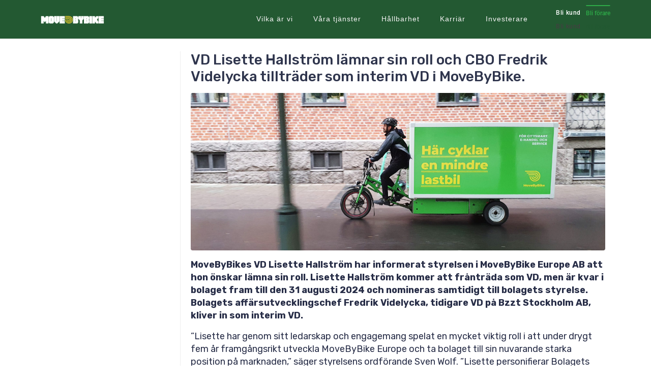

--- FILE ---
content_type: text/html; charset=UTF-8
request_url: https://movebybike.se/2024/05/
body_size: 21051
content:
<!DOCTYPE html><html lang="en-US"><head >	<meta charset="UTF-8" />
	<meta name="viewport" content="width=device-width, initial-scale=1" />
	<title>May 2024 &#8211; MoveByBike</title>
<meta name='robots' content='max-image-preview:large' />
<link rel='dns-prefetch' href='//www.googletagmanager.com' />
<link rel="alternate" type="application/rss+xml" title="MoveByBike &raquo; Feed" href="https://movebybike.se/feed/" />
<link rel="alternate" type="application/rss+xml" title="MoveByBike &raquo; Comments Feed" href="https://movebybike.se/comments/feed/" />
<style id='wp-img-auto-sizes-contain-inline-css' type='text/css'>
img:is([sizes=auto i],[sizes^="auto," i]){contain-intrinsic-size:3000px 1500px}
/*# sourceURL=wp-img-auto-sizes-contain-inline-css */
</style>
<style id='wp-emoji-styles-inline-css' type='text/css'>

	img.wp-smiley, img.emoji {
		display: inline !important;
		border: none !important;
		box-shadow: none !important;
		height: 1em !important;
		width: 1em !important;
		margin: 0 0.07em !important;
		vertical-align: -0.1em !important;
		background: none !important;
		padding: 0 !important;
	}
/*# sourceURL=wp-emoji-styles-inline-css */
</style>
<link rel='stylesheet' id='wp-block-library-css' href='https://movebybike.se/wp-includes/css/dist/block-library/style.min.css?ver=6.9' type='text/css' media='all' />
<style id='wp-block-library-theme-inline-css' type='text/css'>
.wp-block-audio :where(figcaption){color:#555;font-size:13px;text-align:center}.is-dark-theme .wp-block-audio :where(figcaption){color:#ffffffa6}.wp-block-audio{margin:0 0 1em}.wp-block-code{border:1px solid #ccc;border-radius:4px;font-family:Menlo,Consolas,monaco,monospace;padding:.8em 1em}.wp-block-embed :where(figcaption){color:#555;font-size:13px;text-align:center}.is-dark-theme .wp-block-embed :where(figcaption){color:#ffffffa6}.wp-block-embed{margin:0 0 1em}.blocks-gallery-caption{color:#555;font-size:13px;text-align:center}.is-dark-theme .blocks-gallery-caption{color:#ffffffa6}:root :where(.wp-block-image figcaption){color:#555;font-size:13px;text-align:center}.is-dark-theme :root :where(.wp-block-image figcaption){color:#ffffffa6}.wp-block-image{margin:0 0 1em}.wp-block-pullquote{border-bottom:4px solid;border-top:4px solid;color:currentColor;margin-bottom:1.75em}.wp-block-pullquote :where(cite),.wp-block-pullquote :where(footer),.wp-block-pullquote__citation{color:currentColor;font-size:.8125em;font-style:normal;text-transform:uppercase}.wp-block-quote{border-left:.25em solid;margin:0 0 1.75em;padding-left:1em}.wp-block-quote cite,.wp-block-quote footer{color:currentColor;font-size:.8125em;font-style:normal;position:relative}.wp-block-quote:where(.has-text-align-right){border-left:none;border-right:.25em solid;padding-left:0;padding-right:1em}.wp-block-quote:where(.has-text-align-center){border:none;padding-left:0}.wp-block-quote.is-large,.wp-block-quote.is-style-large,.wp-block-quote:where(.is-style-plain){border:none}.wp-block-search .wp-block-search__label{font-weight:700}.wp-block-search__button{border:1px solid #ccc;padding:.375em .625em}:where(.wp-block-group.has-background){padding:1.25em 2.375em}.wp-block-separator.has-css-opacity{opacity:.4}.wp-block-separator{border:none;border-bottom:2px solid;margin-left:auto;margin-right:auto}.wp-block-separator.has-alpha-channel-opacity{opacity:1}.wp-block-separator:not(.is-style-wide):not(.is-style-dots){width:100px}.wp-block-separator.has-background:not(.is-style-dots){border-bottom:none;height:1px}.wp-block-separator.has-background:not(.is-style-wide):not(.is-style-dots){height:2px}.wp-block-table{margin:0 0 1em}.wp-block-table td,.wp-block-table th{word-break:normal}.wp-block-table :where(figcaption){color:#555;font-size:13px;text-align:center}.is-dark-theme .wp-block-table :where(figcaption){color:#ffffffa6}.wp-block-video :where(figcaption){color:#555;font-size:13px;text-align:center}.is-dark-theme .wp-block-video :where(figcaption){color:#ffffffa6}.wp-block-video{margin:0 0 1em}:root :where(.wp-block-template-part.has-background){margin-bottom:0;margin-top:0;padding:1.25em 2.375em}
/*# sourceURL=/wp-includes/css/dist/block-library/theme.min.css */
</style>
<style id='classic-theme-styles-inline-css' type='text/css'>
/*! This file is auto-generated */
.wp-block-button__link{color:#fff;background-color:#32373c;border-radius:9999px;box-shadow:none;text-decoration:none;padding:calc(.667em + 2px) calc(1.333em + 2px);font-size:1.125em}.wp-block-file__button{background:#32373c;color:#fff;text-decoration:none}
/*# sourceURL=/wp-includes/css/classic-themes.min.css */
</style>
<style id='global-styles-inline-css' type='text/css'>
:root{--wp--preset--aspect-ratio--square: 1;--wp--preset--aspect-ratio--4-3: 4/3;--wp--preset--aspect-ratio--3-4: 3/4;--wp--preset--aspect-ratio--3-2: 3/2;--wp--preset--aspect-ratio--2-3: 2/3;--wp--preset--aspect-ratio--16-9: 16/9;--wp--preset--aspect-ratio--9-16: 9/16;--wp--preset--color--black: #000000;--wp--preset--color--cyan-bluish-gray: #abb8c3;--wp--preset--color--white: #ffffff;--wp--preset--color--pale-pink: #f78da7;--wp--preset--color--vivid-red: #cf2e2e;--wp--preset--color--luminous-vivid-orange: #ff6900;--wp--preset--color--luminous-vivid-amber: #fcb900;--wp--preset--color--light-green-cyan: #7bdcb5;--wp--preset--color--vivid-green-cyan: #00d084;--wp--preset--color--pale-cyan-blue: #8ed1fc;--wp--preset--color--vivid-cyan-blue: #0693e3;--wp--preset--color--vivid-purple: #9b51e0;--wp--preset--gradient--vivid-cyan-blue-to-vivid-purple: linear-gradient(135deg,rgb(6,147,227) 0%,rgb(155,81,224) 100%);--wp--preset--gradient--light-green-cyan-to-vivid-green-cyan: linear-gradient(135deg,rgb(122,220,180) 0%,rgb(0,208,130) 100%);--wp--preset--gradient--luminous-vivid-amber-to-luminous-vivid-orange: linear-gradient(135deg,rgb(252,185,0) 0%,rgb(255,105,0) 100%);--wp--preset--gradient--luminous-vivid-orange-to-vivid-red: linear-gradient(135deg,rgb(255,105,0) 0%,rgb(207,46,46) 100%);--wp--preset--gradient--very-light-gray-to-cyan-bluish-gray: linear-gradient(135deg,rgb(238,238,238) 0%,rgb(169,184,195) 100%);--wp--preset--gradient--cool-to-warm-spectrum: linear-gradient(135deg,rgb(74,234,220) 0%,rgb(151,120,209) 20%,rgb(207,42,186) 40%,rgb(238,44,130) 60%,rgb(251,105,98) 80%,rgb(254,248,76) 100%);--wp--preset--gradient--blush-light-purple: linear-gradient(135deg,rgb(255,206,236) 0%,rgb(152,150,240) 100%);--wp--preset--gradient--blush-bordeaux: linear-gradient(135deg,rgb(254,205,165) 0%,rgb(254,45,45) 50%,rgb(107,0,62) 100%);--wp--preset--gradient--luminous-dusk: linear-gradient(135deg,rgb(255,203,112) 0%,rgb(199,81,192) 50%,rgb(65,88,208) 100%);--wp--preset--gradient--pale-ocean: linear-gradient(135deg,rgb(255,245,203) 0%,rgb(182,227,212) 50%,rgb(51,167,181) 100%);--wp--preset--gradient--electric-grass: linear-gradient(135deg,rgb(202,248,128) 0%,rgb(113,206,126) 100%);--wp--preset--gradient--midnight: linear-gradient(135deg,rgb(2,3,129) 0%,rgb(40,116,252) 100%);--wp--preset--font-size--small: 13px;--wp--preset--font-size--medium: 20px;--wp--preset--font-size--large: 36px;--wp--preset--font-size--x-large: 42px;--wp--preset--spacing--20: 0.44rem;--wp--preset--spacing--30: 0.67rem;--wp--preset--spacing--40: 1rem;--wp--preset--spacing--50: 1.5rem;--wp--preset--spacing--60: 2.25rem;--wp--preset--spacing--70: 3.38rem;--wp--preset--spacing--80: 5.06rem;--wp--preset--shadow--natural: 6px 6px 9px rgba(0, 0, 0, 0.2);--wp--preset--shadow--deep: 12px 12px 50px rgba(0, 0, 0, 0.4);--wp--preset--shadow--sharp: 6px 6px 0px rgba(0, 0, 0, 0.2);--wp--preset--shadow--outlined: 6px 6px 0px -3px rgb(255, 255, 255), 6px 6px rgb(0, 0, 0);--wp--preset--shadow--crisp: 6px 6px 0px rgb(0, 0, 0);}:where(.is-layout-flex){gap: 0.5em;}:where(.is-layout-grid){gap: 0.5em;}body .is-layout-flex{display: flex;}.is-layout-flex{flex-wrap: wrap;align-items: center;}.is-layout-flex > :is(*, div){margin: 0;}body .is-layout-grid{display: grid;}.is-layout-grid > :is(*, div){margin: 0;}:where(.wp-block-columns.is-layout-flex){gap: 2em;}:where(.wp-block-columns.is-layout-grid){gap: 2em;}:where(.wp-block-post-template.is-layout-flex){gap: 1.25em;}:where(.wp-block-post-template.is-layout-grid){gap: 1.25em;}.has-black-color{color: var(--wp--preset--color--black) !important;}.has-cyan-bluish-gray-color{color: var(--wp--preset--color--cyan-bluish-gray) !important;}.has-white-color{color: var(--wp--preset--color--white) !important;}.has-pale-pink-color{color: var(--wp--preset--color--pale-pink) !important;}.has-vivid-red-color{color: var(--wp--preset--color--vivid-red) !important;}.has-luminous-vivid-orange-color{color: var(--wp--preset--color--luminous-vivid-orange) !important;}.has-luminous-vivid-amber-color{color: var(--wp--preset--color--luminous-vivid-amber) !important;}.has-light-green-cyan-color{color: var(--wp--preset--color--light-green-cyan) !important;}.has-vivid-green-cyan-color{color: var(--wp--preset--color--vivid-green-cyan) !important;}.has-pale-cyan-blue-color{color: var(--wp--preset--color--pale-cyan-blue) !important;}.has-vivid-cyan-blue-color{color: var(--wp--preset--color--vivid-cyan-blue) !important;}.has-vivid-purple-color{color: var(--wp--preset--color--vivid-purple) !important;}.has-black-background-color{background-color: var(--wp--preset--color--black) !important;}.has-cyan-bluish-gray-background-color{background-color: var(--wp--preset--color--cyan-bluish-gray) !important;}.has-white-background-color{background-color: var(--wp--preset--color--white) !important;}.has-pale-pink-background-color{background-color: var(--wp--preset--color--pale-pink) !important;}.has-vivid-red-background-color{background-color: var(--wp--preset--color--vivid-red) !important;}.has-luminous-vivid-orange-background-color{background-color: var(--wp--preset--color--luminous-vivid-orange) !important;}.has-luminous-vivid-amber-background-color{background-color: var(--wp--preset--color--luminous-vivid-amber) !important;}.has-light-green-cyan-background-color{background-color: var(--wp--preset--color--light-green-cyan) !important;}.has-vivid-green-cyan-background-color{background-color: var(--wp--preset--color--vivid-green-cyan) !important;}.has-pale-cyan-blue-background-color{background-color: var(--wp--preset--color--pale-cyan-blue) !important;}.has-vivid-cyan-blue-background-color{background-color: var(--wp--preset--color--vivid-cyan-blue) !important;}.has-vivid-purple-background-color{background-color: var(--wp--preset--color--vivid-purple) !important;}.has-black-border-color{border-color: var(--wp--preset--color--black) !important;}.has-cyan-bluish-gray-border-color{border-color: var(--wp--preset--color--cyan-bluish-gray) !important;}.has-white-border-color{border-color: var(--wp--preset--color--white) !important;}.has-pale-pink-border-color{border-color: var(--wp--preset--color--pale-pink) !important;}.has-vivid-red-border-color{border-color: var(--wp--preset--color--vivid-red) !important;}.has-luminous-vivid-orange-border-color{border-color: var(--wp--preset--color--luminous-vivid-orange) !important;}.has-luminous-vivid-amber-border-color{border-color: var(--wp--preset--color--luminous-vivid-amber) !important;}.has-light-green-cyan-border-color{border-color: var(--wp--preset--color--light-green-cyan) !important;}.has-vivid-green-cyan-border-color{border-color: var(--wp--preset--color--vivid-green-cyan) !important;}.has-pale-cyan-blue-border-color{border-color: var(--wp--preset--color--pale-cyan-blue) !important;}.has-vivid-cyan-blue-border-color{border-color: var(--wp--preset--color--vivid-cyan-blue) !important;}.has-vivid-purple-border-color{border-color: var(--wp--preset--color--vivid-purple) !important;}.has-vivid-cyan-blue-to-vivid-purple-gradient-background{background: var(--wp--preset--gradient--vivid-cyan-blue-to-vivid-purple) !important;}.has-light-green-cyan-to-vivid-green-cyan-gradient-background{background: var(--wp--preset--gradient--light-green-cyan-to-vivid-green-cyan) !important;}.has-luminous-vivid-amber-to-luminous-vivid-orange-gradient-background{background: var(--wp--preset--gradient--luminous-vivid-amber-to-luminous-vivid-orange) !important;}.has-luminous-vivid-orange-to-vivid-red-gradient-background{background: var(--wp--preset--gradient--luminous-vivid-orange-to-vivid-red) !important;}.has-very-light-gray-to-cyan-bluish-gray-gradient-background{background: var(--wp--preset--gradient--very-light-gray-to-cyan-bluish-gray) !important;}.has-cool-to-warm-spectrum-gradient-background{background: var(--wp--preset--gradient--cool-to-warm-spectrum) !important;}.has-blush-light-purple-gradient-background{background: var(--wp--preset--gradient--blush-light-purple) !important;}.has-blush-bordeaux-gradient-background{background: var(--wp--preset--gradient--blush-bordeaux) !important;}.has-luminous-dusk-gradient-background{background: var(--wp--preset--gradient--luminous-dusk) !important;}.has-pale-ocean-gradient-background{background: var(--wp--preset--gradient--pale-ocean) !important;}.has-electric-grass-gradient-background{background: var(--wp--preset--gradient--electric-grass) !important;}.has-midnight-gradient-background{background: var(--wp--preset--gradient--midnight) !important;}.has-small-font-size{font-size: var(--wp--preset--font-size--small) !important;}.has-medium-font-size{font-size: var(--wp--preset--font-size--medium) !important;}.has-large-font-size{font-size: var(--wp--preset--font-size--large) !important;}.has-x-large-font-size{font-size: var(--wp--preset--font-size--x-large) !important;}
:where(.wp-block-post-template.is-layout-flex){gap: 1.25em;}:where(.wp-block-post-template.is-layout-grid){gap: 1.25em;}
:where(.wp-block-term-template.is-layout-flex){gap: 1.25em;}:where(.wp-block-term-template.is-layout-grid){gap: 1.25em;}
:where(.wp-block-columns.is-layout-flex){gap: 2em;}:where(.wp-block-columns.is-layout-grid){gap: 2em;}
:root :where(.wp-block-pullquote){font-size: 1.5em;line-height: 1.6;}
/*# sourceURL=global-styles-inline-css */
</style>
<link rel='stylesheet' id='jupiterx-popups-animation-css' href='https://movebybike.se/wp-content/plugins/jupiterx-core/includes/extensions/raven/assets/lib/animate/animate.min.css?ver=4.12.0' type='text/css' media='all' />
<link rel='stylesheet' id='jupiterx-css' href='https://movebybike.se/wp-content/uploads/jupiterx/compiler/jupiterx/cd03add.css?ver=4.12.0' type='text/css' media='all' />
<link rel='stylesheet' id='jet-popup-frontend-css' href='https://movebybike.se/wp-content/plugins/jet-popup/assets/css/jet-popup-frontend.css?ver=2.0.13' type='text/css' media='all' />
<link rel='stylesheet' id='jupiterx-elements-dynamic-styles-css' href='https://movebybike.se/wp-content/uploads/jupiterx/compiler/jupiterx-elements-dynamic-styles/62e103a.css?ver=4.12.0' type='text/css' media='all' />
<link rel='stylesheet' id='elementor-icons-css' href='https://movebybike.se/wp-content/plugins/elementor/assets/lib/eicons/css/elementor-icons.min.css?ver=5.44.0' type='text/css' media='all' />
<link rel='stylesheet' id='elementor-frontend-css' href='https://movebybike.se/wp-content/plugins/elementor/assets/css/frontend.min.css?ver=3.33.6' type='text/css' media='all' />
<link rel='stylesheet' id='font-awesome-css' href='https://movebybike.se/wp-content/plugins/elementor/assets/lib/font-awesome/css/font-awesome.min.css?ver=4.7.0' type='text/css' media='all' />
<link rel='stylesheet' id='jupiterx-core-raven-frontend-css' href='https://movebybike.se/wp-content/plugins/jupiterx-core/includes/extensions/raven/assets/css/frontend.min.css?ver=6.9' type='text/css' media='all' />
<link rel='stylesheet' id='elementor-post-206-css' href='https://movebybike.se/wp-content/uploads/elementor/css/post-206.css?ver=1766350985' type='text/css' media='all' />
<link rel='stylesheet' id='jet-tricks-frontend-css' href='https://movebybike.se/wp-content/plugins/jet-tricks/assets/css/jet-tricks-frontend.css?ver=1.5.3' type='text/css' media='all' />
<link rel='stylesheet' id='flatpickr-css' href='https://movebybike.se/wp-content/plugins/elementor/assets/lib/flatpickr/flatpickr.min.css?ver=4.6.13' type='text/css' media='all' />
<link rel='stylesheet' id='elementor-post-182-css' href='https://movebybike.se/wp-content/uploads/elementor/css/post-182.css?ver=1766350985' type='text/css' media='all' />
<link rel='stylesheet' id='elementor-post-78-css' href='https://movebybike.se/wp-content/uploads/elementor/css/post-78.css?ver=1766350985' type='text/css' media='all' />
<link rel='stylesheet' id='elementor-gf-local-roboto-css' href='https://movebybike.se/wp-content/uploads/elementor/google-fonts/css/roboto.css?ver=1745501367' type='text/css' media='all' />
<link rel='stylesheet' id='elementor-gf-local-robotoslab-css' href='https://movebybike.se/wp-content/uploads/elementor/google-fonts/css/robotoslab.css?ver=1745501369' type='text/css' media='all' />
<link rel='stylesheet' id='elementor-gf-local-poppins-css' href='https://movebybike.se/wp-content/uploads/elementor/google-fonts/css/poppins.css?ver=1745501374' type='text/css' media='all' />
<link rel='stylesheet' id='elementor-icons-shared-0-css' href='https://movebybike.se/wp-content/plugins/elementor/assets/lib/font-awesome/css/fontawesome.min.css?ver=5.15.3' type='text/css' media='all' />
<link rel='stylesheet' id='elementor-icons-fa-brands-css' href='https://movebybike.se/wp-content/plugins/elementor/assets/lib/font-awesome/css/brands.min.css?ver=5.15.3' type='text/css' media='all' />
<script type="text/javascript" src="https://www.googletagmanager.com/gtag/js?id=G-CTYFTGSV39&#039; async=&#039;async" id="jupiterx-gtag-script-js"></script>
<script type="text/javascript" id="jupiterx-gtag-script-js-after">
/* <![CDATA[ */
	
		window.dataLayer = window.dataLayer || [];
		function gtag(){dataLayer.push(arguments);}
		gtag('js', new Date());
					gtag('config', 'G-CTYFTGSV39', { 'anonymize_ip': true });
			
	
//# sourceURL=jupiterx-gtag-script-js-after
/* ]]> */
</script>
<script type="text/javascript" src="https://movebybike.se/wp-includes/js/jquery/jquery.min.js?ver=3.7.1" id="jquery-core-js"></script>
<script type="text/javascript" src="https://movebybike.se/wp-includes/js/jquery/jquery-migrate.min.js?ver=3.4.1" id="jquery-migrate-js"></script>
<script type="text/javascript" src="https://movebybike.se/wp-content/themes/jupiterx/lib/admin/assets/lib/webfont/webfont.min.js?ver=1.6.26" id="jupiterx-webfont-js"></script>
<script type="text/javascript" id="jupiterx-webfont-js-after">
/* <![CDATA[ */
WebFont.load({
				google: {
					families: ['Rubik:100,200,300,400,500,600,700,800,900,100italic,200italic,300italic,400italic,500italic,600italic,700italic,800italic,900italic','Poppins:100,200,300,400,500,600,700,800,900,100italic,200italic,300italic,400italic,500italic,600italic,700italic,800italic,900italic']
				}
			});
//# sourceURL=jupiterx-webfont-js-after
/* ]]> */
</script>
<script type="text/javascript" src="https://movebybike.se/wp-content/themes/jupiterx/lib/assets/dist/js/utils.min.js?ver=4.12.0" id="jupiterx-utils-js"></script>
<link rel="https://api.w.org/" href="https://movebybike.se/wp-json/" /><link rel="EditURI" type="application/rsd+xml" title="RSD" href="https://movebybike.se/xmlrpc.php?rsd" />
<meta name="generator" content="WordPress 6.9" />
<!-- start Simple Custom CSS and JS -->
<style type="text/css">
.faq .elementor-toggle-item{
	border-radius: 10px !important;	
}</style>
<!-- end Simple Custom CSS and JS -->

<!--BEGIN: TRACKING CODE MANAGER (v2.5.0) BY INTELLYWP.COM IN HEAD//-->
<script src="https://img.upsales.com/mqXTiFEXPI4XR8vrfCovlw==/visit/v.js"></script>
<!--END: https://wordpress.org/plugins/tracking-code-manager IN HEAD//--><meta name="generator" content="Elementor 3.33.6; features: additional_custom_breakpoints; settings: css_print_method-external, google_font-enabled, font_display-auto">
			<style>
				.e-con.e-parent:nth-of-type(n+4):not(.e-lazyloaded):not(.e-no-lazyload),
				.e-con.e-parent:nth-of-type(n+4):not(.e-lazyloaded):not(.e-no-lazyload) * {
					background-image: none !important;
				}
				@media screen and (max-height: 1024px) {
					.e-con.e-parent:nth-of-type(n+3):not(.e-lazyloaded):not(.e-no-lazyload),
					.e-con.e-parent:nth-of-type(n+3):not(.e-lazyloaded):not(.e-no-lazyload) * {
						background-image: none !important;
					}
				}
				@media screen and (max-height: 640px) {
					.e-con.e-parent:nth-of-type(n+2):not(.e-lazyloaded):not(.e-no-lazyload),
					.e-con.e-parent:nth-of-type(n+2):not(.e-lazyloaded):not(.e-no-lazyload) * {
						background-image: none !important;
					}
				}
			</style>
			<link rel="icon" href="https://movebybike.se/wp-content/uploads/2022/07/cropped-MBB_Favicon-1-32x32.png" sizes="32x32" />
<link rel="icon" href="https://movebybike.se/wp-content/uploads/2022/07/cropped-MBB_Favicon-1-192x192.png" sizes="192x192" />
<link rel="apple-touch-icon" href="https://movebybike.se/wp-content/uploads/2022/07/cropped-MBB_Favicon-1-180x180.png" />
<meta name="msapplication-TileImage" content="https://movebybike.se/wp-content/uploads/2022/07/cropped-MBB_Favicon-1-270x270.png" />
		<style type="text/css" id="wp-custom-css">
			.gform_wrapper.gravity-theme .gf_progressbar_percentage.percentbar_blue {
    background-color: #2EAA48;
    color: #fff;
}


.gform_wrapper .gfield_required {
    color: #2EAA48;
    display: inline-block;
    font-size: 13.008px;
    padding-left: 0.125em;
}		</style>
		</head><body class="archive date wp-theme-jupiterx no-js elementor-default elementor-kit-206 jupiterx-header-sticky jupiterx-header-tablet-behavior-off jupiterx-header-mobile-behavior-off" itemscope="itemscope" itemtype="http://schema.org/WebPage"><a class="jupiterx-a11y jupiterx-a11y-skip-navigation-link" href="#jupiterx-main">Skip to content</a><div class="jupiterx-site"><header class="jupiterx-header jupiterx-header-custom" data-jupiterx-settings="{&quot;breakpoint&quot;:&quot;767.98&quot;,&quot;template&quot;:&quot;182&quot;,&quot;behavior&quot;:&quot;sticky&quot;,&quot;offset&quot;:&quot;500&quot;}" role="banner" itemscope="itemscope" itemtype="http://schema.org/WPHeader">		<div data-elementor-type="header" data-elementor-id="182" class="elementor elementor-182">
						<section class="elementor-section elementor-top-section elementor-element elementor-element-324d0211 elementor-section-height-min-height elementor-hidden-mobile elementor-hidden-tablet elementor-section-boxed elementor-section-height-default elementor-section-items-middle" data-id="324d0211" data-element_type="section" data-settings="{&quot;jet_parallax_layout_list&quot;:[{&quot;_id&quot;:&quot;9a9d3fe&quot;,&quot;jet_parallax_layout_image&quot;:{&quot;url&quot;:&quot;&quot;,&quot;id&quot;:&quot;&quot;,&quot;size&quot;:&quot;&quot;},&quot;jet_parallax_layout_image_tablet&quot;:{&quot;url&quot;:&quot;&quot;,&quot;id&quot;:&quot;&quot;,&quot;size&quot;:&quot;&quot;},&quot;jet_parallax_layout_image_mobile&quot;:{&quot;url&quot;:&quot;&quot;,&quot;id&quot;:&quot;&quot;,&quot;size&quot;:&quot;&quot;},&quot;jet_parallax_layout_speed&quot;:{&quot;unit&quot;:&quot;%&quot;,&quot;size&quot;:50,&quot;sizes&quot;:[]},&quot;jet_parallax_layout_type&quot;:&quot;scroll&quot;,&quot;jet_parallax_layout_direction&quot;:null,&quot;jet_parallax_layout_fx_direction&quot;:null,&quot;jet_parallax_layout_z_index&quot;:&quot;&quot;,&quot;jet_parallax_layout_bg_x&quot;:50,&quot;jet_parallax_layout_bg_x_tablet&quot;:&quot;&quot;,&quot;jet_parallax_layout_bg_x_mobile&quot;:&quot;&quot;,&quot;jet_parallax_layout_bg_y&quot;:50,&quot;jet_parallax_layout_bg_y_tablet&quot;:&quot;&quot;,&quot;jet_parallax_layout_bg_y_mobile&quot;:&quot;&quot;,&quot;jet_parallax_layout_bg_size&quot;:&quot;auto&quot;,&quot;jet_parallax_layout_bg_size_tablet&quot;:&quot;&quot;,&quot;jet_parallax_layout_bg_size_mobile&quot;:&quot;&quot;,&quot;jet_parallax_layout_animation_prop&quot;:&quot;transform&quot;,&quot;jet_parallax_layout_on&quot;:[&quot;desktop&quot;,&quot;tablet&quot;]}],&quot;background_background&quot;:&quot;classic&quot;}">
						<div class="elementor-container elementor-column-gap-default">
					<div class="elementor-column elementor-col-100 elementor-top-column elementor-element elementor-element-2273d354 raven-column-flex-horizontal" data-id="2273d354" data-element_type="column">
			<div class="elementor-widget-wrap elementor-element-populated">
						<div class="elementor-element elementor-element-3b0d678d elementor-widget elementor-widget-raven-site-logo" data-id="3b0d678d" data-element_type="widget" data-widget_type="raven-site-logo.default">
				<div class="elementor-widget-container">
							<div class="raven-widget-wrapper">
			<div class="raven-site-logo raven-site-logo-customizer">
									<a class="raven-site-logo-link" href="https://movebybike.se">
								<picture><img src="https://movebybike.se/wp-content/uploads/2025/11/MBB_white.png" alt="MoveByBike" data-no-lazy="1" /></picture>									</a>
							</div>
		</div>
						</div>
				</div>
				<div class="elementor-element elementor-element-609b5c36 elementor-widget elementor-widget-raven-flex-spacer" data-id="609b5c36" data-element_type="widget" data-widget_type="raven-flex-spacer.default">
				<div class="elementor-widget-container">
								<div class="raven-spacer">&nbsp;</div>
						</div>
				</div>
				<div class="elementor-element elementor-element-2e2ff570 raven-breakpoint-tablet raven-nav-menu-stretch raven-nav-menu-align-left elementor-widget elementor-widget-raven-nav-menu" data-id="2e2ff570" data-element_type="widget" data-settings="{&quot;submenu_space_between&quot;:{&quot;unit&quot;:&quot;px&quot;,&quot;size&quot;:16,&quot;sizes&quot;:[]},&quot;submenu_icon&quot;:&quot;&lt;svg 0=\&quot;fas fa-chevron-down\&quot; class=\&quot;e-font-icon-svg e-fas-chevron-down\&quot;&gt;\n\t\t\t\t\t&lt;use xlink:href=\&quot;#fas-chevron-down\&quot;&gt;\n\t\t\t\t\t\t&lt;symbol id=\&quot;fas-chevron-down\&quot; viewBox=\&quot;0 0 448 512\&quot;&gt;\n\t\t\t\t\t\t\t&lt;path d=\&quot;M207.029 381.476L12.686 187.132c-9.373-9.373-9.373-24.569 0-33.941l22.667-22.667c9.357-9.357 24.522-9.375 33.901-.04L224 284.505l154.745-154.021c9.379-9.335 24.544-9.317 33.901.04l22.667 22.667c9.373 9.373 9.373 24.569 0 33.941L240.971 381.476c-9.373 9.372-24.569 9.372-33.942 0z\&quot;&gt;&lt;\/path&gt;\n\t\t\t\t\t\t&lt;\/symbol&gt;\n\t\t\t\t\t&lt;\/use&gt;\n\t\t\t\t&lt;\/svg&gt;&quot;,&quot;full_width&quot;:&quot;stretch&quot;,&quot;mobile_layout&quot;:&quot;dropdown&quot;,&quot;submenu_opening_position&quot;:&quot;bottom&quot;}" data-widget_type="raven-nav-menu.default">
				<div class="elementor-widget-container">
							<nav class="raven-nav-menu-main raven-nav-menu-horizontal raven-nav-menu-tablet- raven-nav-menu-mobile- raven-nav-icons-hidden-desktop raven-nav-icons-hidden-tablet raven-nav-icons-hidden-mobile">
			<ul id="menu-2e2ff570" class="raven-nav-menu"><li class="menu-item menu-item-type-post_type menu-item-object-page menu-item-1530"><a href="https://movebybike.se/vilka-ar-vi/" class="raven-menu-item raven-link-item ">Vilka är vi</a></li>
<li class="menu-item menu-item-type-post_type menu-item-object-page menu-item-1529"><a href="https://movebybike.se/vara-tjanster/" class="raven-menu-item raven-link-item ">Våra tjänster</a></li>
<li class="menu-item menu-item-type-post_type menu-item-object-page menu-item-1524"><a href="https://movebybike.se/hallbarhet/" class="raven-menu-item raven-link-item ">Hållbarhet</a></li>
<li class="menu-item menu-item-type-custom menu-item-object-custom menu-item-1045"><a target="_blank" rel="noopener noreferrer" href="https://jobs.movebybike.com" class="raven-menu-item raven-link-item ">Karriär</a></li>
<li class="menu-item menu-item-type-post_type menu-item-object-page menu-item-1531"><a href="https://movebybike.se/investerare/" class="raven-menu-item raven-link-item ">Investerare</a></li>
</ul>		</nav>

		<div class="raven-nav-menu-toggle">

						<div class="raven-nav-menu-toggle-button ">
								<span class="fa fa-bars"></span>
								</div>

		</div>
		<nav class="raven-nav-icons-hidden-desktop raven-nav-icons-hidden-tablet raven-nav-icons-hidden-mobile raven-nav-menu-mobile raven-nav-menu-dropdown">
									<div class="raven-container">
				<ul id="menu-mobile-2e2ff570" class="raven-nav-menu"><li class="menu-item menu-item-type-post_type menu-item-object-page menu-item-1530"><a href="https://movebybike.se/vilka-ar-vi/" class="raven-menu-item raven-link-item ">Vilka är vi</a></li>
<li class="menu-item menu-item-type-post_type menu-item-object-page menu-item-1529"><a href="https://movebybike.se/vara-tjanster/" class="raven-menu-item raven-link-item ">Våra tjänster</a></li>
<li class="menu-item menu-item-type-post_type menu-item-object-page menu-item-1524"><a href="https://movebybike.se/hallbarhet/" class="raven-menu-item raven-link-item ">Hållbarhet</a></li>
<li class="menu-item menu-item-type-custom menu-item-object-custom menu-item-1045"><a target="_blank" rel="noopener noreferrer" href="https://jobs.movebybike.com" class="raven-menu-item raven-link-item ">Karriär</a></li>
<li class="menu-item menu-item-type-post_type menu-item-object-page menu-item-1531"><a href="https://movebybike.se/investerare/" class="raven-menu-item raven-link-item ">Investerare</a></li>
</ul>			</div>
		</nav>
						</div>
				</div>
				<div class="elementor-element elementor-element-480198f8 elementor-widget elementor-widget-jet-button" data-id="480198f8" data-element_type="widget" data-widget_type="jet-button.default">
				<div class="elementor-widget-container">
					<div class="elementor-jet-button jet-elements"><div class="jet-button__container">
	<a class="jet-button__instance jet-button__instance--icon-left hover-effect-10" href="https://movebybike.se/?page_id=1839">
		<div class="jet-button__plane jet-button__plane-normal"></div>
		<div class="jet-button__plane jet-button__plane-hover"></div>
		<div class="jet-button__state jet-button__state-normal">
			<span class="jet-button__label">Bli kund</span>		</div>
		<div class="jet-button__state jet-button__state-hover">
			<span class="jet-button__label">Bli kund</span>		</div>
	</a>
</div>
</div>				</div>
				</div>
				<div class="elementor-element elementor-element-6130e4f8 elementor-widget elementor-widget-jet-button" data-id="6130e4f8" data-element_type="widget" data-widget_type="jet-button.default">
				<div class="elementor-widget-container">
					<div class="elementor-jet-button jet-elements"><div class="jet-button__container">
	<a class="jet-button__instance jet-button__instance--icon- hover-effect-10" href="https://jobs.movebybike.com/" target="_blank" rel="nofollow">
		<div class="jet-button__plane jet-button__plane-normal"></div>
		<div class="jet-button__plane jet-button__plane-hover"></div>
		<div class="jet-button__state jet-button__state-normal">
			<span class="jet-button__label">Bli förare</span>		</div>
		<div class="jet-button__state jet-button__state-hover">
			<span class="jet-button__label">Bli förare</span>		</div>
	</a>
</div>
</div>				</div>
				</div>
					</div>
		</div>
					</div>
		</section>
				<section class="elementor-section elementor-top-section elementor-element elementor-element-701ec5b8 elementor-section-height-min-height elementor-hidden-desktop elementor-section-boxed elementor-section-height-default elementor-section-items-middle" data-id="701ec5b8" data-element_type="section" data-settings="{&quot;jet_parallax_layout_list&quot;:[{&quot;_id&quot;:&quot;9a9d3fe&quot;,&quot;jet_parallax_layout_image&quot;:{&quot;url&quot;:&quot;&quot;,&quot;id&quot;:&quot;&quot;,&quot;size&quot;:&quot;&quot;},&quot;jet_parallax_layout_image_tablet&quot;:{&quot;url&quot;:&quot;&quot;,&quot;id&quot;:&quot;&quot;,&quot;size&quot;:&quot;&quot;},&quot;jet_parallax_layout_image_mobile&quot;:{&quot;url&quot;:&quot;&quot;,&quot;id&quot;:&quot;&quot;,&quot;size&quot;:&quot;&quot;},&quot;jet_parallax_layout_speed&quot;:{&quot;unit&quot;:&quot;%&quot;,&quot;size&quot;:50,&quot;sizes&quot;:[]},&quot;jet_parallax_layout_type&quot;:&quot;scroll&quot;,&quot;jet_parallax_layout_direction&quot;:null,&quot;jet_parallax_layout_fx_direction&quot;:null,&quot;jet_parallax_layout_z_index&quot;:&quot;&quot;,&quot;jet_parallax_layout_bg_x&quot;:50,&quot;jet_parallax_layout_bg_x_tablet&quot;:&quot;&quot;,&quot;jet_parallax_layout_bg_x_mobile&quot;:&quot;&quot;,&quot;jet_parallax_layout_bg_y&quot;:50,&quot;jet_parallax_layout_bg_y_tablet&quot;:&quot;&quot;,&quot;jet_parallax_layout_bg_y_mobile&quot;:&quot;&quot;,&quot;jet_parallax_layout_bg_size&quot;:&quot;auto&quot;,&quot;jet_parallax_layout_bg_size_tablet&quot;:&quot;&quot;,&quot;jet_parallax_layout_bg_size_mobile&quot;:&quot;&quot;,&quot;jet_parallax_layout_animation_prop&quot;:&quot;transform&quot;,&quot;jet_parallax_layout_on&quot;:[&quot;desktop&quot;,&quot;tablet&quot;]}],&quot;background_background&quot;:&quot;classic&quot;}">
						<div class="elementor-container elementor-column-gap-default">
					<div class="elementor-column elementor-col-100 elementor-top-column elementor-element elementor-element-64589fe7 raven-column-flex-horizontal" data-id="64589fe7" data-element_type="column">
			<div class="elementor-widget-wrap elementor-element-populated">
						<div class="elementor-element elementor-element-4a6f2a9a elementor-widget elementor-widget-raven-site-logo" data-id="4a6f2a9a" data-element_type="widget" data-widget_type="raven-site-logo.default">
				<div class="elementor-widget-container">
							<div class="raven-widget-wrapper">
			<div class="raven-site-logo raven-site-logo-customizer">
									<a class="raven-site-logo-link" href="https://movebybike.se">
								<picture><img src="https://movebybike.se/wp-content/uploads/2025/11/MBB_white.png" alt="MoveByBike" data-no-lazy="1" /></picture>									</a>
							</div>
		</div>
						</div>
				</div>
				<div class="elementor-element elementor-element-2037b96f elementor-widget elementor-widget-raven-flex-spacer" data-id="2037b96f" data-element_type="widget" data-widget_type="raven-flex-spacer.default">
				<div class="elementor-widget-container">
								<div class="raven-spacer">&nbsp;</div>
						</div>
				</div>
				<div class="elementor-element elementor-element-50d9f717 elementor-widget elementor-widget-jet-button" data-id="50d9f717" data-element_type="widget" data-widget_type="jet-button.default">
				<div class="elementor-widget-container">
					<div class="elementor-jet-button jet-elements"><div class="jet-button__container">
	<a class="jet-button__instance jet-button__instance--icon-left hover-effect-10" href="https://movebybike.se/?page_id=1839">
		<div class="jet-button__plane jet-button__plane-normal"></div>
		<div class="jet-button__plane jet-button__plane-hover"></div>
		<div class="jet-button__state jet-button__state-normal">
			<span class="jet-button__label">Kom igång</span>		</div>
		<div class="jet-button__state jet-button__state-hover">
			<span class="jet-button__label">Vi hjälper dig</span>		</div>
	</a>
</div>
</div>				</div>
				</div>
				<div class="elementor-element elementor-element-49468de7 raven-breakpoint-desktop elementor-widget elementor-widget-raven-nav-menu" data-id="49468de7" data-element_type="widget" data-settings="{&quot;mobile_layout&quot;:&quot;side&quot;,&quot;side_menu_effect&quot;:&quot;push&quot;,&quot;submenu_icon&quot;:&quot;&lt;svg 0=\&quot;fas fa-chevron-down\&quot; class=\&quot;e-font-icon-svg e-fas-chevron-down\&quot;&gt;\n\t\t\t\t\t&lt;use xlink:href=\&quot;#fas-chevron-down\&quot;&gt;\n\t\t\t\t\t\t&lt;symbol id=\&quot;fas-chevron-down\&quot; viewBox=\&quot;0 0 448 512\&quot;&gt;\n\t\t\t\t\t\t\t&lt;path d=\&quot;M207.029 381.476L12.686 187.132c-9.373-9.373-9.373-24.569 0-33.941l22.667-22.667c9.357-9.357 24.522-9.375 33.901-.04L224 284.505l154.745-154.021c9.379-9.335 24.544-9.317 33.901.04l22.667 22.667c9.373 9.373 9.373 24.569 0 33.941L240.971 381.476c-9.373 9.372-24.569 9.372-33.942 0z\&quot;&gt;&lt;\/path&gt;\n\t\t\t\t\t\t&lt;\/symbol&gt;\n\t\t\t\t\t&lt;\/use&gt;\n\t\t\t\t&lt;\/svg&gt;&quot;,&quot;side_menu_alignment&quot;:&quot;left&quot;}" data-widget_type="raven-nav-menu.default">
				<div class="elementor-widget-container">
							<nav class="raven-nav-menu-main raven-nav-menu-horizontal raven-nav-menu-tablet- raven-nav-menu-mobile- raven-nav-icons-hidden-tablet raven-nav-icons-hidden-mobile">
			<ul id="menu-49468de7" class="raven-nav-menu"><li class="menu-item menu-item-type-post_type menu-item-object-page menu-item-2120"><a href="https://movebybike.se/vilka-ar-vi/" class="raven-menu-item raven-link-item ">Vilka är vi</a></li>
<li class="menu-item menu-item-type-post_type menu-item-object-page menu-item-2119"><a href="https://movebybike.se/vara-tjanster/" class="raven-menu-item raven-link-item ">Våra tjänster</a></li>
<li class="menu-item menu-item-type-post_type menu-item-object-page menu-item-2121"><a href="https://movebybike.se/hallbarhet/" class="raven-menu-item raven-link-item ">Hållbarhet</a></li>
<li class="menu-item menu-item-type-custom menu-item-object-custom menu-item-2123"><a target="_blank" rel="noopener noreferrer" href="https://jobs.movebybike.com" class="raven-menu-item raven-link-item ">Karriär</a></li>
<li class="menu-item menu-item-type-post_type menu-item-object-page menu-item-has-children menu-item-2122"><a href="https://movebybike.se/investerare/" class="raven-menu-item raven-link-item ">Investerare</a>
<ul class="0 sub-menu raven-submenu">
	<li class="menu-item menu-item-type-post_type menu-item-object-page menu-item-2126"><a href="https://movebybike.se/finansiell-kalender/" class="raven-submenu-item raven-link-item ">Finansiell kalender</a></li>
	<li class="menu-item menu-item-type-post_type menu-item-object-page menu-item-2125"><a href="https://movebybike.se/finansiella-rapporter/" class="raven-submenu-item raven-link-item ">Finansiella rapporter</a></li>
	<li class="menu-item menu-item-type-post_type menu-item-object-page menu-item-2128"><a href="https://movebybike.se/aktieinformation/" class="raven-submenu-item raven-link-item ">Aktieinformation</a></li>
	<li class="menu-item menu-item-type-post_type menu-item-object-page menu-item-2127"><a href="https://movebybike.se/bolagsstyrning/" class="raven-submenu-item raven-link-item ">Bolagsstyrning</a></li>
	<li class="menu-item menu-item-type-post_type menu-item-object-page menu-item-3274"><a href="https://movebybike.se/styrelse-och-ledning/" class="raven-submenu-item raven-link-item ">Styrelse och ledning</a></li>
	<li class="menu-item menu-item-type-post_type menu-item-object-page menu-item-2124"><a href="https://movebybike.se/pressmeddelanden-och-nyheter-2/" class="raven-submenu-item raven-link-item ">Pressmeddelanden och nyheter</a></li>
</ul>
</li>
</ul>		</nav>

		<div class="raven-nav-menu-toggle">

						<div class="raven-nav-menu-toggle-button ">
				
				<div class="hamburger hamburger--vortex">
					<div class="hamburger-box">
						<div class="hamburger-inner"></div>
					</div>
				</div>
								</div>

		</div>
		<nav class="raven-nav-icons-hidden-tablet raven-nav-icons-hidden-mobile raven-nav-menu-mobile raven-nav-menu-side">
										<div class="raven-nav-menu-close-button">
					<span class="raven-nav-menu-close-icon">&times;</span>
				</div>
						<div class="raven-container">
				<ul id="menu-mobile-49468de7" class="raven-nav-menu"><li class="menu-item menu-item-type-post_type menu-item-object-page menu-item-2120"><a href="https://movebybike.se/vilka-ar-vi/" class="raven-menu-item raven-link-item ">Vilka är vi</a></li>
<li class="menu-item menu-item-type-post_type menu-item-object-page menu-item-2119"><a href="https://movebybike.se/vara-tjanster/" class="raven-menu-item raven-link-item ">Våra tjänster</a></li>
<li class="menu-item menu-item-type-post_type menu-item-object-page menu-item-2121"><a href="https://movebybike.se/hallbarhet/" class="raven-menu-item raven-link-item ">Hållbarhet</a></li>
<li class="menu-item menu-item-type-custom menu-item-object-custom menu-item-2123"><a target="_blank" rel="noopener noreferrer" href="https://jobs.movebybike.com" class="raven-menu-item raven-link-item ">Karriär</a></li>
<li class="menu-item menu-item-type-post_type menu-item-object-page menu-item-has-children menu-item-2122"><a href="https://movebybike.se/investerare/" class="raven-menu-item raven-link-item ">Investerare</a>
<ul class="0 sub-menu raven-submenu">
	<li class="menu-item menu-item-type-post_type menu-item-object-page menu-item-2126"><a href="https://movebybike.se/finansiell-kalender/" class="raven-submenu-item raven-link-item ">Finansiell kalender</a></li>
	<li class="menu-item menu-item-type-post_type menu-item-object-page menu-item-2125"><a href="https://movebybike.se/finansiella-rapporter/" class="raven-submenu-item raven-link-item ">Finansiella rapporter</a></li>
	<li class="menu-item menu-item-type-post_type menu-item-object-page menu-item-2128"><a href="https://movebybike.se/aktieinformation/" class="raven-submenu-item raven-link-item ">Aktieinformation</a></li>
	<li class="menu-item menu-item-type-post_type menu-item-object-page menu-item-2127"><a href="https://movebybike.se/bolagsstyrning/" class="raven-submenu-item raven-link-item ">Bolagsstyrning</a></li>
	<li class="menu-item menu-item-type-post_type menu-item-object-page menu-item-3274"><a href="https://movebybike.se/styrelse-och-ledning/" class="raven-submenu-item raven-link-item ">Styrelse och ledning</a></li>
	<li class="menu-item menu-item-type-post_type menu-item-object-page menu-item-2124"><a href="https://movebybike.se/pressmeddelanden-och-nyheter-2/" class="raven-submenu-item raven-link-item ">Pressmeddelanden och nyheter</a></li>
</ul>
</li>
</ul>			</div>
		</nav>
						</div>
				</div>
					</div>
		</div>
					</div>
		</section>
				</div>
		</header><main id="jupiterx-main" class="jupiterx-main"><div class="jupiterx-main-header jupiterx-main-header-custom"></div><div class="jupiterx-main-content"><div class="container"><div class="row"><div id="jupiterx-primary" class="jupiterx-primary col-lg-9"><div class="jupiterx-content" role="main" itemprop="mainEntityOfPage" itemscope="itemscope" itemtype="http://schema.org/Blog"><article id="5390" class="jupiterx-post jupiterx-post-loop post-5390 post type-post status-publish format-standard has-post-thumbnail hentry category-regulatorisk" itemscope="itemscope" itemtype="http://schema.org/BlogPosting" itemprop="blogPost"><header class="jupiterx-post-header"><h2 class="jupiterx-post-title" itemprop="headline"><a href="https://movebybike.se/vd-lisette-hallstrom-lamnar-sin-roll-och-cbo-fredrik-videlycka-tilltrader-som-interim-vd-i-movebybike/" title="VD Lisette Hallström lämnar sin roll och CBO Fredrik Videlycka tillträder som interim VD i MoveByBike. " rel="bookmark">VD Lisette Hallström lämnar sin roll och CBO Fredrik Videlycka tillträder som interim VD i MoveByBike. </a></h2></header><div class="jupiterx-post-body" itemprop="articleBody"><div class="jupiterx-post-image"><a href="https://movebybike.se/vd-lisette-hallstrom-lamnar-sin-roll-och-cbo-fredrik-videlycka-tilltrader-som-interim-vd-i-movebybike/" title="VD Lisette Hallström lämnar sin roll och CBO Fredrik Videlycka tillträder som interim VD i MoveByBike. " data-object-fit="cover"><picture ><source media="(max-width: 480px)" srcset="https://movebybike.se/wp-content/uploads/jupiterx/images/IN-MOTION-scaled-2f3f995.jpg"/><source media="(max-width: 800px)" srcset="https://movebybike.se/wp-content/uploads/jupiterx/images/IN-MOTION-scaled-2222b53.jpg"/><img fetchpriority="high" width="2560" height="973" src="https://movebybike.se/wp-content/uploads/2023/08/IN-MOTION-scaled.jpg" alt="" itemprop="image"/></picture></a></div><div class="jupiterx-post-content clearfix" itemprop="text">
<p><strong>MoveByBikes VD Lisette Hallström har informerat styrelsen i MoveByBike Europe AB att hon önskar lämna sin roll. Lisette Hallström kommer att frånträda som VD, men är kvar i bolaget fram till den 31 augusti 2024 och nomineras samtidigt till bolagets styrelse. Bolagets affärsutvecklingschef Fredrik Videlycka, tidigare VD på Bzzt Stockholm AB, kliver in som interim VD. </strong></p>



<p>”Lisette har genom sitt ledarskap och engagemang spelat en mycket viktig roll i att under drygt fem år framgångsrikt utveckla MoveByBike Europe och ta bolaget till sin nuvarande starka position på marknaden,” säger styrelsens ordförande Sven Wolf. ”Lisette personifierar Bolagets värderingar och under hennes tid som VD har vi sett imponerande tillväxt och finansiella resultat. Bolaget är väl positionerat för fortsatt värdeskapande för aktieägare likväl som för kunder, och jag och övriga styrelsen har verkligen uppskattat att arbeta med Lisette.”</p>



<p>Fredrik, som tidigare har haft ledande roller hos Bzzt i Sverige och Savolax Eurofish AB, jobbar redan i nuvarande företagsledning som affärsutvecklingschef. Med omfattande erfarenheter från affärsutveckling, operativ drift och verksamhetsutveckling inom logistik och industri är Fredrik väl rustad att leda MoveByBike genom en period av konsolidering och tillväxt. Hans förmåga att genomföra strategiska förändringar och innovation har upprepade gånger visat sig vara en tillgång för de organisationer han arbetat inom. Vi ser fram emot hur Fredriks ledarskap och strategiska färdigheter kommer bidra till att driva vår expansion inom last mile mobility-logistik.&nbsp;</p>



<p>Styrelsen kommer nu att initiera processen för att rekrytera en ersättare. Lisette Hallström kommer att fortsätta i bolaget och arbeta parallellt med interim VD för överlämning&nbsp;&nbsp;till och med den 31 augusti 2024.</p>



<p>”Jag är extremt tacksam över att ha fått möjlighet att spendera min karriär så här långt inom detta fantastiska bolag, så det har inte varit ett lätt beslut”, säger Lisette Hallström. ”MoveByBike består&nbsp;&nbsp;av människor<s><del>&nbsp;</del></s>&nbsp;som ständigt alltid letar efter nya och bättre tillvägagångssätt. Jag tror att detta är en bra tidpunkt att hitta en ny VD. Min plan kommer fortsätta inom logistik och hållbarhet efter att jag lämnar Bolaget, men jag kommer att fortsatt fokusera på styrelsearbete och rådgivande tillsammans med MoveByBike. Jag är alldeles för nyfiken för att inte fortsätta att utmana mig själv.”</p>



<p>”Jag är djupt hedrad över det förtroende som ordföranden och styrelsen har visat mig genom att välja mig som interims VD för MoveByBike”, säger Fredrik Videlycka. ”Med min bakgrund inom ledarskap och affärsutveckling inom logistiksektorn är jag entusiastisk inför möjligheten att bidra till företagets fortsatta tillväxt och innovation. Jag ser stora möjligheter för MoveByBike att stärka sin position som ledare inom hållbar stadslogistik. Tillsammans med ett talangfullt team, kommer vi att arbeta för att inte bara möta, utan överträffa våra kunders förväntningar och på så sätt driva på utvecklingen mot en mer hållbar och effektiv framtid. Jag ser fram emot att samarbeta med alla våra partners och intressenter för att skapa bestående värde och påverka vår bransch positivt.”</p>



<p>För mer information om MoveByBike, vänligen kontakta</p>



<p>Lisette Hallström, VD</p>



<p>Telefon: +46 (0) 76&nbsp;020 20 96</p>



<p>E-post: lisette.hallstrom@movebybike.se</p>



<p>Fredrik Videlycka, Interim VD</p>



<p>Telefon: +46 (0) 76 329 79 40&nbsp;&nbsp;</p>



<p>E-post: fredrik.videlycka@movebybike.se</p>



<p>Hemsida:&nbsp;<a href="http://www.movebybike.se/">www.movebybike.se</a></p>



<p><strong>Om MoveByBike</strong></p>



<p>MoveByBike är verksamma inom e-handel, logistik och mikromobilitet och är idag en av få aktörer på marknaden som arbetar med en helt miljövänlig transport. Transporten sker med eldrivna lastcyklar med en möjlig lastvikt på 200 kilo och lastutrymme på upp till fyra kubikmeter. Bolagets transportcyklar är flexibla och lätta att operera med i städer där trafiken annars är ett problem samtidigt som de möjliggör en högre produktivitet och effektiv transport eftersom de kan arbeta på cykelväg såväl som bilväg. Under 2020 genererade Bolaget en omsättning på cirka 27 MSEK och över 500&nbsp;000 leveranser genomfördes. MoveByBike har för avsikt att expandera verksamheten i Norden samt bredda sin verksamhet inom e-handel.&nbsp;</p>
</div></div></article><article id="5388" class="jupiterx-post jupiterx-post-loop post-5388 post type-post status-publish format-standard has-post-thumbnail hentry category-icke-regulatorisk" itemscope="itemscope" itemtype="http://schema.org/BlogPosting" itemprop="blogPost"><header class="jupiterx-post-header"><h2 class="jupiterx-post-title" itemprop="headline"><a href="https://movebybike.se/movebybike-i-samarbete-med-kth/" title="MoveByBike i samarbete med KTH." rel="bookmark">MoveByBike i samarbete med KTH.</a></h2></header><div class="jupiterx-post-body" itemprop="articleBody"><div class="jupiterx-post-image"><a href="https://movebybike.se/movebybike-i-samarbete-med-kth/" title="MoveByBike i samarbete med KTH." data-object-fit="cover"><picture ><source media="(max-width: 480px)" srcset="https://movebybike.se/wp-content/uploads/jupiterx/images/miljA¶lbild-2-4529232.png"/><source media="(max-width: 800px)" srcset="https://movebybike.se/wp-content/uploads/jupiterx/images/miljA¶lbild-2-6c1c32a.png"/><img width="1655" height="856" src="https://movebybike.se/wp-content/uploads/2022/09/miljA¶lbild-2.png" alt="" itemprop="image"/></picture></a></div><div class="jupiterx-post-content clearfix" itemprop="text">
<p><strong>MoveByBike Europe AB (”MoveByBike” eller ”Bolaget”) har ingått ett samarbete med Kungliga Tekniska Högskolan (”KTH”) som innebär att mätsensorer placerats ut på Bolagets cyklar.</strong></p>



<p>Som en del av Projektet ”Stockholm heat” cyklar MoveByBike nu med sensorer placerade på cykelskåpens tak med syfte att mäta värmen på stadens gator. Projektet är en del av det övergripande samarbetet mellan KTH, MIT Massachusetts Institute of Technology och Stockholms stad, inom Senseable Stockholm Lab, ett forskningscenter etablerat vid KTH som sammanför banbrytande forskning om städer, IoT och AI. Datainsamlingen är planerad att pågå under fyra månader och avslutas i september 2024.&nbsp;</p>



<p>Syftet med sensorerna är att&nbsp;i kombination med befintliga data om skog och andra trädbevuxna habitat mäta marktemperatur för att bedöma de hyperlokala fördelarna med stadsgrönska och hur dessa kan motverka hälsopåverkan av värmeböljor.&nbsp;</p>



<p>”Det känns både viktigt och roligt att kunna bidra i ett projekt med syfte att förbättra stadsplaneringen och lyfta vikten av stadsgrönska,” säger Lisette Hallström, VD MoveByBike</p>



<p>För mer information om MoveByBike, vänligen kontakta</p>



<p>Lisette Hallström, VD</p>



<p>Telefon: +46 (0) 76&nbsp;020 20 96</p>



<p>E-post: lisette.hallstrom@movebybike.se</p>



<p>Hemsida:&nbsp;<a href="http://www.movebybike.se/">www.movebybike.se</a></p>



<p><strong>Om MoveByBike</strong></p>



<p>MoveByBike är verksamma inom e-handel, logistik och mikromobilitet och är idag en av få aktörer på marknaden som arbetar med en helt miljövänlig transport. Transporten sker med eldrivna lastcyklar med en möjlig lastvikt på 200 kilo och lastutrymme på upp till fyra kubikmeter. Bolagets transportcyklar är flexibla och lätta att operera med i städer där trafiken annars är ett problem samtidigt som de möjliggör en högre produktivitet och effektiv transport eftersom de kan arbeta på cykelväg såväl som bilväg. Under 2020 genererade Bolaget en omsättning på cirka 27 MSEK och över 500&nbsp;000 leveranser genomfördes. MoveByBike har för avsikt att expandera verksamheten i Norden samt bredda sin verksamhet inom e-handel.&nbsp;</p>
</div></div></article><article id="5385" class="jupiterx-post jupiterx-post-loop post-5385 post type-post status-publish format-standard has-post-thumbnail hentry category-regulatorisk" itemscope="itemscope" itemtype="http://schema.org/BlogPosting" itemprop="blogPost"><header class="jupiterx-post-header"><h2 class="jupiterx-post-title" itemprop="headline"><a href="https://movebybike.se/kallelse-till-arsstamma-for-movebybike-europe-ab-556967-8674/" title="Kallelse till årsstämma för MoveByBike Europe AB, 556967-8674" rel="bookmark">Kallelse till årsstämma för MoveByBike Europe AB, 556967-8674</a></h2></header><div class="jupiterx-post-body" itemprop="articleBody"><div class="jupiterx-post-image"><a href="https://movebybike.se/kallelse-till-arsstamma-for-movebybike-europe-ab-556967-8674/" title="Kallelse till årsstämma för MoveByBike Europe AB, 556967-8674" data-object-fit="cover"><picture ><source media="(max-width: 480px)" srcset="https://movebybike.se/wp-content/uploads/jupiterx/images/cropped-121673477_3227350114060933_5759150479393589566_n-c2b91ec.png"/><source media="(max-width: 512px)" srcset="https://movebybike.se/wp-content/uploads/jupiterx/images/cropped-121673477_3227350114060933_5759150479393589566_n-ff0763e.png"/><img width="512" height="512" src="https://movebybike.se/wp-content/uploads/2022/07/cropped-121673477_3227350114060933_5759150479393589566_n.png" alt="" itemprop="image"/></picture></a></div><div class="jupiterx-post-content clearfix" itemprop="text">
<p>Aktieägarna i <strong>MoveByBike Europe AB (publ)</strong> (”MoveByBike” eller ”Bolaget”) kallas till årsstämma onsdagen den 19 juni 2024 klockan 10.00 i MoveByBikes lokaler på Agneslundsvägen 26 i Malmö.</p>



<p><strong>Rätt till deltagande</strong></p>



<p>Aktieägare som önskar deltaga i årsstämman ska:</p>



<ul class="wp-block-list">
<li>vara införd i den av Euroclear Sweden AB förda aktieboken onsdagen den 11 juni 2024, och</li>



<li>anmäla sig till bolaget senast fredagen den 11 juni 2024 skriftligen till MoveByBike AB (Publ), Agneslundsvägen 26, 212 15 Malmö eller per e-post till lisette.hallstrom@movebybike.se. I anmälan ska uppges fullständigt namn, person- eller organisationsnummer, aktieinnehav, adress, telefonnummer dagtid samt bör i förekommande fall, uppgift om ställföreträdare, eller biträde (högst 2) lämnas. Anmälan bör i förekommande fall åtföljas av fullmakter, registreringsbevis och andra behörighetshandlingar.</li>
</ul>



<p><strong>Förvaltarregistrerade aktier</strong></p>



<p>Den som låtit förvaltarregistrera sina aktier måste, för att ha rätt att delta i stämman, genom förvaltares försorg låta registrera aktierna i eget namn, så att vederbörande är registrerad i den av Euroclear Sweden AB förda aktieboken per avstämningsdagen tisdagen den 11 juni 2024. Sådan registrering kan vara tillfällig (s.k. rösträttsregistrering). Aktieägare som önskar registrera aktierna i eget namn måste, i enlighet med respektive förvaltares rutiner, begära att förvaltaren gör sådan rösträttsregistrering. Rösträttsregistrering som av aktieägare har begärts i sådan tid att registreringen har gjorts av relevant förvaltare senast tisdagen den 11 juni 2024 kommer att beaktas vid framställningen av aktieboken.</p>



<p><strong>Ombud m.m.</strong></p>



<p>Om aktieägare ska företrädas av ombud måste ombudet skicka med en skriftlig, daterad och av aktieägaren undertecknad fullmakt bifogas anmälan till stämman. Fullmakten får inte vara äldre än ett år, såvida&nbsp;inte längre giltighetstid (dock längst fem år) har angivits i fullmakten. Om fullmakten utfärdats av juridisk person ska ombudet också skicka med aktuellt registreringsbevis eller motsvarande behörighetshandling för den juridiska personen. Fullmaktsformulär hålls tillgängligt på bolagets hemsida www.movebybike.se och skickas med post till aktieägare som kontaktar bolaget och uppger sin adress.</p>



<p>Antal aktier samt röster i bolaget är 42&nbsp;470&nbsp;950.&nbsp;</p>



<p><strong>Förslag till dagordning</strong></p>



<ol class="wp-block-list">
<li>Öppnande</li>



<li>Val av ordförande vid stämman</li>



<li>Upprättande och godkännande av röstlängd</li>



<li>Val av en eller två protokolljusterare</li>



<li>Prövande av om stämman blivit behörigen sammankallad</li>



<li>Godkännande av dagordning</li>



<li>VD Lisette Hallström har ordet.</li>



<li>Framläggande av årsredovisning och revisionsberättelse</li>



<li>Beslut<br>a) om fastställande av resultaträkning och balansräkning<br>b) om dispositioner beträffande vinst eller förlust enligt den fastställda balansräkningen<br>c) om ansvarsfrihet åt styrelseledamöter och verkställande direktör</li>



<li>Fastställande av styrelse- och revisionsarvoden</li>



<li>Val av styrelse och revisorer</li>



<li>Val av valberedning</li>



<li>Beslut om bemyndigande för styrelsen att besluta om nyemission av aktier, teckningsoptioner och/eller konvertibler</li>



<li>Övriga frågor</li>



<li>Mötets avslutande</li>
</ol>



<p><strong>Förslag till beslut vid årsstämman i MoveByBike Europe AB</strong><br>&nbsp;</p>



<p><strong>Punkt 2 Val av ordförande vid stämman</strong><br>Styrelsen föreslår Sven Wolf eller, vid dennes förhinder, den person som styrelsen anvisar, som ordförande vid stämman.</p>



<p><strong>Punkt 3 Upprättande och godkännande av röstlängd</strong><br>Röstlängden som föreslås godkännas är den röstlängd som tillhandahållits av Euroclear Sweden AB på uppdrag av Bolaget, baserat på bolagsstämmoaktieboken och inkomna poströster som kontrollerats och tillstyrkts av justeringspersonerna.</p>



<p><strong>Punkt 4 Val av en eller två justeringsmän att jämte ordföranden justera protokollet</strong><br>Styrelsen föreslår Jacob Bergqvist och Anders Lundmark eller, vid förhinder för någon av dem eller båda, den eller de som styrelsen anvisar, som personer att jämte ordföranden justera protokollet. Justeringspersonernas uppdrag innefattar även att kontrollera röstlängden och att inkomna poströster blir rätt återgivna i stämmoprotokollet.</p>



<p><strong>Punkt 9 b Resultatdisposition</strong></p>



<p>Styrelsen föreslår årsstämman att disponera över bolagets resultat enligt styrelsens förslag i årsredovisningen. Styrelsen föreslår vidare att ingen utdelning lämnas för räkenskapsåret 2023.</p>



<p><strong>Punkt 9 c Beslut om ansvarsfrihet åt styrelseledamöterna och VD.</strong><br>Revisorn tillstyrker att årsstämman beviljar ansvarsfrihet för räkenskapsåret 2023.<br>Beslut om ansvarsfrihet föreslås fattas för samtliga styrelseledamöter samt VD.</p>



<p><strong>Punkt 10&nbsp;Fastställande av styrelse och revisorarvoden, antalet styrelseledamöter och revisorer</strong><br>Styrelsen föreslår att fyra styrelseledamöter ska väljas.<br><br>Styrelsen föreslår att en revisor ska väljas.<br><br>Styrelsen föreslår att inget arvode ska utgå till ledamöterna. Revisorernas arbete ska utgå enligt räkning som ska godkännas av VD.</p>



<p><strong>Punkt 11&nbsp;Val av styrelse och revisor.</strong><br>Styrelsen föreslår till styrelseledamöter för tiden intill nästa årsstämma omval av Sven Wolf, Michael Katina, Anders Lundmark och Niklas Ohlén.<br><br>Styrelsen föreslår att Öhrlings PricewaterhouseCoopers AB väljs till revisor för tiden till slutet av nästa årsstämma. Öhrlings PricewaterhouseCoopers AB har meddelat att det avser att utse Anders Brofors Ekblom som huvudansvarig revisor.</p>



<p><strong>Punkt 12&nbsp;Val av valberedning.</strong><br></p>



<p><strong>Punkt 13 Beslut om bemyndigande för styrelsen att besluta om nyemission av aktier och/eller emission av teckningsoptioner och/eller konvertibler&nbsp;</strong></p>



<p>Styrelsen föreslår att bolagsstämman bemyndigar styrelsen att, vid ett eller flera tillfällen, under tiden fram till nästa årsstämma, med eller utan avvikelse från aktieägarnas företrädesrätt, besluta om nyemission av aktier och/eller emission av teckningsoptioner och/eller konvertibler som innebär utgivande av nyemitterade aktier, aktier som kan tecknas med stöd av optionsrätt vid utnyttjande av teckningsoptioner och aktier som konvertibler ska berättiga konvertering till uppgår sammanlagt till högst 37&nbsp;500 000 aktier i Bolaget.</p>



<p>Syftet med bemyndigandet och skälet till eventuell avvikelse från aktieägarnas företrädesrätt är att emissioner ska kunna ske på ett tidseffektivt sätt förstärka bolagets rörelsekapital, investeringar i fordonsparken samt bredda bolagets ägarkrets. Nyemission av aktier, emission av teckningsoptioner eller emission av konvertibler med stöd av bemyndigandet ska, vid avvikelse från aktieägarnas företrädesrätt, ske till marknadsmässig teckningskurs enligt de rådande marknadsförhållandena vid tidpunkten då aktier, teckningsoptioner och/eller konvertibler emitteras. Betalning för tecknade aktier, teckningsoptioner och/eller konvertibler ska kunna ske kontant, med apportegendom eller genom kvittning. För giltigt beslut av bolagsstämman enligt ovanstående förslag krävs att beslutet biträds av aktieägare som representerar minst två tredjedelar av såväl de avgivna rösterna som de vid stämman företrädda aktierna.&nbsp;</p>



<p>Styrelsen föreslår att bolagsstämman bemyndigar styrelsen eller den styrelsen utser att vidta de smärre justeringar och förtydliganden som kan visa sig erforderliga i samband med registrering av besluten vid Bolagsverket och Euroclear Sweden AB, m.fl.</p>



<p><strong>Personuppgifter</strong></p>



<p>Personuppgifter som hämtats från den av Euroclear Sweden AB förda aktieboken, anmälan om deltagande vid stämman samt uppgifter om ställföreträdare, ombud och biträden kommer att användas för registrering, upprättande av röstlängd för stämman samt, i förekommande fall, stämmoprotokoll.</p>



<p><strong>Övrigt</strong></p>



<p>Årsredovisningen för bolaget, liksom fullständiga förslag till beslut samt fullmaktsformulär kommer att hållas tillgängliga på bolagets kontor,&nbsp;Agneslundsvägen 26 i Malmö, och på bolagets hemsida www.movebybike.se,&nbsp;från och med två veckor före stämman och skickas till de aktieägare som begär det och uppger sin postadress.</p>



<p>Aktieägare som är närvarande vid bolagsstämman har rätt att begära upplysningar i enlighet med 7 kap. 32 § aktiebolagslagen (2005:551). Begäran om sådan upplysning ska göras skriftligen till&nbsp;MoveByBike Europe AB, Agneslundsvägen 26, 212 15 Malmö eller per e-post till lisette.hallstrom@movebybike.se. Upplysningarna lämnas genom att de hålls tillgängliga hos&nbsp;MoveByBike Europe AB, Agneslundsvägen 26, 212 15 Malmö och&nbsp;på www.movebybike.se, senast den 30 juni 2024. Upplysningarna skickas också inom samma tid till den aktieägare som har begärt dem och uppgett sin adress.</p>



<p>Malmö i maj 2024</p>



<p><strong>MoveByBike Europe AB (publ)</strong><br>Styrelsen</p>
</div></div></article><article id="5381" class="jupiterx-post jupiterx-post-loop post-5381 post type-post status-publish format-standard has-post-thumbnail hentry category-regulatorisk" itemscope="itemscope" itemtype="http://schema.org/BlogPosting" itemprop="blogPost"><header class="jupiterx-post-header"><h2 class="jupiterx-post-title" itemprop="headline"><a href="https://movebybike.se/movebybike-europe-ab-publ-bolaget-har-efter-upprattande-av-kvartalsrapporten-for-jan-mars-konstaterat-att-mer-an-halften-av-aktiekapitalet-ar-forbrukat-och-bolaget-darfor-fortsat/" title="MoveByBike Europe AB (publ) (”Bolaget”) har efter upprättande av kvartalsrapporten för jan-mars konstaterat att mer än hälften av aktiekapitalet är förbrukat och Bolaget därför fortsatt i kontrollbalanssituation." rel="bookmark">MoveByBike Europe AB (publ) (”Bolaget”) har efter upprättande av kvartalsrapporten för jan-mars konstaterat att mer än hälften av aktiekapitalet är förbrukat och Bolaget därför fortsatt i kontrollbalanssituation.</a></h2></header><div class="jupiterx-post-body" itemprop="articleBody"><div class="jupiterx-post-image"><a href="https://movebybike.se/movebybike-europe-ab-publ-bolaget-har-efter-upprattande-av-kvartalsrapporten-for-jan-mars-konstaterat-att-mer-an-halften-av-aktiekapitalet-ar-forbrukat-och-bolaget-darfor-fortsat/" title="MoveByBike Europe AB (publ) (”Bolaget”) har efter upprättande av kvartalsrapporten för jan-mars konstaterat att mer än hälften av aktiekapitalet är förbrukat och Bolaget därför fortsatt i kontrollbalanssituation." data-object-fit="cover"><picture ><source media="(max-width: 480px)" srcset="https://movebybike.se/wp-content/uploads/jupiterx/images/121673477_3227350114060933_5759150479393589566_n-4f24066.png"/><source media="(max-width: 800px)" srcset="https://movebybike.se/wp-content/uploads/jupiterx/images/121673477_3227350114060933_5759150479393589566_n-69d5654.png"/><img width="1079" height="1079" src="https://movebybike.se/wp-content/uploads/2022/07/121673477_3227350114060933_5759150479393589566_n.png" alt="" itemprop="image"/></picture></a></div><div class="jupiterx-post-content clearfix" itemprop="text">
<p>MoveByBike upprättade under oktober 2023 kontrollbalansräkning för Bolaget som visade att mer än hälften av aktiekapitalet är förbrukat. Bolagsstämman beslutade den 10:e november om att fortsatt drift av verksamheten. Under januari genomfördes en kvittningsemission som återställde det egna kapitalet tillfälligt. Med anledning av kvartalsrapporten för första kvartalet 2024 konstaterar Styrelsen att eget kapital åter är förbrukat. I huvudsak är det nedskrivningar av aktier i dotterbolag som orsakat kontrollbalanssituationen.&nbsp;</p>



<p>Styrelsen arbetar med oförminskad kraft med att återställa aktiekapitalet och därmed kunna kalla till den andra kontrollstämman där Bolagets egna kapital har återställts.&nbsp;</p>



<p>Styrelsen för MoveByBike Europe AB (publ) (”MoveByBike” eller ”Bolaget”) meddelade även 10 maj 2024 att man beslutat ingå låneavtal avseende ett konvertibellån (”Konvertibellånet” ) från sju större ägare i bolaget (”Långivarna”) om totalt 6,25 MSEK för att stärka upp rörelsekapitalet under kommande 12 månader.</p>



<p>Denna information är sådan som MoveByBike är skyldigt att offentliggöra enligt EU:s marknadsmissbruksförordning (EU nr 596/2014). Informationen lämnades, genom angiven kontaktpersons försorg, för offentliggörande 10 maj 2024.</p>



<p>För mer information om MoveByBike, vänligen kontakta</p>



<p>Lisette Hallström, VD</p>



<p>Telefon: +46 (0) 76&nbsp;020 20 96</p>



<p>E-post: lisette.hallstrom@movebybike.se</p>



<p>Hemsida:&nbsp;<a href="http://www.movebybike.se/">www.movebybike.se</a></p>



<p><strong>Om MoveByBike</strong></p>



<p>MoveByBike är verksamma inom e-handel, logistik och mikromobilitet och är idag en av få aktörer på marknaden som arbetar med en helt miljövänlig transport. Transporten sker med eldrivna lastcyklar med en möjlig lastvikt på 200 kilo och lastutrymme på upp till fyra kubikmeter. Bolagets transportcyklar är flexibla och lätta att operera med i städer där trafiken annars är ett problem samtidigt som de möjliggör en högre produktivitet och effektiv transport eftersom de kan arbeta på cykelväg såväl som bilväg. Under 2020 genererade Bolaget en omsättning på cirka 27 MSEK och över 500&nbsp;000 leveranser genomfördes. MoveByBike har för avsikt att expandera verksamheten i Norden samt bredda sin verksamhet inom e-handel.&nbsp;</p>
</div></div></article><article id="5359" class="jupiterx-post jupiterx-post-loop post-5359 post type-post status-publish format-standard has-post-thumbnail hentry category-icke-regulatorisk" itemscope="itemscope" itemtype="http://schema.org/BlogPosting" itemprop="blogPost"><header class="jupiterx-post-header"><h2 class="jupiterx-post-title" itemprop="headline"><a href="https://movebybike.se/movebybike-europe-ab-publ-upptar-konvertibellan-om-totalt-625-msek/" title="MoveByBike Europe AB (publ) upptar konvertibellån om totalt 6,25 MSEK " rel="bookmark">MoveByBike Europe AB (publ) upptar konvertibellån om totalt 6,25 MSEK </a></h2></header><div class="jupiterx-post-body" itemprop="articleBody"><div class="jupiterx-post-image"><a href="https://movebybike.se/movebybike-europe-ab-publ-upptar-konvertibellan-om-totalt-625-msek/" title="MoveByBike Europe AB (publ) upptar konvertibellån om totalt 6,25 MSEK " data-object-fit="cover"><picture ><source media="(max-width: 480px)" srcset="https://movebybike.se/wp-content/uploads/jupiterx/images/121673477_3227350114060933_5759150479393589566_n-4f24066.png"/><source media="(max-width: 800px)" srcset="https://movebybike.se/wp-content/uploads/jupiterx/images/121673477_3227350114060933_5759150479393589566_n-69d5654.png"/><img width="1079" height="1079" src="https://movebybike.se/wp-content/uploads/2022/07/121673477_3227350114060933_5759150479393589566_n.png" alt="" itemprop="image"/></picture></a></div><div class="jupiterx-post-content clearfix" itemprop="text">
<p><strong>Styrelsen för MoveByBike Europe AB (publ) (”MoveByBike” eller ”Bolaget”) har idag, beslutat att ingå låneavtal avseende ett konvertibellån (”Konvertibellånet” ) från sju större ägare i bolaget (”Långivarna”) om totalt 6,25 MSEK för att stärka upp rörelsekapitalet under kommande 12 månader.</strong></p>



<p><strong>Villkor för konvertibellånet&nbsp;</strong></p>



<p>Styrelsen för Bolaget har idag den 10 maj 2024, beslutat att ingå låneavtal avseende Konvertibellånet om 6,25 MSEK.&nbsp;Konvertibellånet som Bolaget ingått med sju större ägare i bolaget idag, löper med en årsränta om ca 16 procent. Konvertibellånet förfaller till betalning senast den 10 november 2025 (”<strong>Förfallodatum</strong>”), såvida Långivarna inte konverterat hela Konvertibellånet, inklusive upplupen ränta till aktier i Bolaget dessförinnan. Bolaget har möjlighet att återbetala Konvertibellånet innan Konvertibellånets förfallodatum.&nbsp;</p>



<p><strong>Konvertering av Konvertibellånet&nbsp;</strong></p>



<p>Enligt Konvertibellåneavtalet ska Långivarna äga rätt, men ingen skyldighet, att konvertera hela eller delar av Konvertibellånet, inklusive upplupen ränta, till aktier i Bolaget, genom att påkalla konvertering av Konvertibellånet (”<strong>Konverteringen</strong>”) vid ett eller flera tillfällen (”<strong>Konverteringstillfällena</strong>”), varefter styrelsen i Bolaget med stöd av bemyndigande, eller om tillämpligt, genom efterföljande godkännande vid extra bolagsstämma, åtagit sig att fatta beslut om en eller flera riktade emissioner till Långivarna för att tillse att Konvertering sker.&nbsp;</p>



<p>Konverteringskurs ska vid sådan Konvertering enligt låneavtalet uppgå till ett belopp motsvarande en trettio (30) procentig rabatt mot den volymviktade genomsnittskursen (VWAP) i Bolagets aktie på Spotlight Stock Market för en period om 10 handelsdagar närmast före sådan Konvertering. Långivarna har även möjlighet att Konvertera Lånet vid Bolagets eventuella nyemissioner på samma villkor som övriga ägare.</p>



<p><strong>Styrelsens skäl till avvikelse från aktieägares företrädesrätt&nbsp;</strong></p>



<p>Genomför Bolaget en eller flera riktade emissioner med anledning av att Långivarna påkallar sin rätt att, genom kvittning, konvertera hela eller delar av Konvertibellånet till aktier ska anledningen till avvikelsen från aktieägarnas företrädesrätt anses vara att uppfylla Bolagets rättsliga förpliktelser gentemot Långivaren enligt låneavtalet.&nbsp;</p>



<p><strong>Utspädning&nbsp;</strong></p>



<p>Vid full Konvertering av hela Konvertibellånet om 6,25 MSEK, exklusive upplupen ränta, till en exempelkurs om 0,10, SEK, kommer aktiekapitalet att öka med 6&nbsp;250 000 SEK, genom utgivande av 62&nbsp;500 000 aktier,&nbsp;motsvarande en utspädningseffekt om cirka 60 procent räknat på antalet aktier i Bolaget per dagen för Konvertibellåneavtalet.&nbsp;</p>



<p>Denna information är sådan som MoveByBike Europe AB är skyldigt att offentliggöra enligt EU:s marknadsmissbruksförordning. Informationen lämnades, genom nedanstående kontaktpersons försorg, för offentliggörande den 10 maj 2024.</p>



<p>För mer information om MoveByBike, vänligen kontakta</p>



<p>Lisette Hallström, VD</p>



<p>Telefon: +46 (0) 76&nbsp;020 20 96</p>



<p>E-post: lisette.hallstrom@movebybike.se</p>



<p>Hemsida:&nbsp;<a href="http://www.movebybike.se/">www.movebybike.se</a></p>



<p><strong>Om MoveByBike</strong></p>



<p>MoveByBike är verksamma inom e-handel, logistik och mikromobilitet och är idag en av få aktörer på marknaden som arbetar med en helt miljövänlig transport. Transporten sker med eldrivna lastcyklar med en möjlig lastvikt på 200 kilo och lastutrymme på upp till fyra kubikmeter. Bolagets transportcyklar är flexibla och lätta att operera med i städer där trafiken annars är ett problem samtidigt som de möjliggör en högre produktivitet och effektiv transport eftersom de kan arbeta på cykelväg såväl som bilväg. Under 2020 genererade Bolaget en omsättning på cirka 27 MSEK och över 500&nbsp;000 leveranser genomfördes. MoveByBike har för avsikt att expandera verksamheten i Norden samt bredda sin verksamhet inom e-handel.&nbsp;</p>
</div></div></article><article id="5353" class="jupiterx-post jupiterx-post-loop post-5353 post type-post status-publish format-standard hentry category-regulatorisk" itemscope="itemscope" itemtype="http://schema.org/BlogPosting" itemprop="blogPost"><header class="jupiterx-post-header"><h2 class="jupiterx-post-title" itemprop="headline"><a href="https://movebybike.se/movebybike-europe-ab-offentliggor-delarsrapport-for-forsta-kvartalet-2024/" title="MoveByBike Europe AB offentliggör delårsrapport för första kvartalet 2024" rel="bookmark">MoveByBike Europe AB offentliggör delårsrapport för första kvartalet 2024</a></h2></header><div class="jupiterx-post-body" itemprop="articleBody"><div class="jupiterx-post-content clearfix" itemprop="text">
<h3 class="wp-block-heading">Första kvartalet (2024-01-01 &#8211; 2024-03-31)&nbsp;</h3>



<ul class="wp-block-list">
<li>Koncernens nettoomsättning uppgick till 5 812 (4 190) TSEK.</li>



<li>Koncernens resultat efter skatt uppgick till -19 995 (-3 375) TSEK.</li>



<li>Koncernens resultat per aktie uppgick till -0,60 (-0,27) SEK.*</li>



<li>Koncernens kassa och bank uppgick till 383 (3 695) TSEK.</li>



<li>Koncernens soliditet uppgick till -28% (8%).</li>



<li>Rörelseresultatet tyngs av nedskrivning av aktier i dotterbolaget Bzzt AB med 10 MKR som följd av konkursen av Bzzt Stockholm AB</li>
</ul>



<p><strong>Väsentliga händelser under perioden&nbsp;</strong></p>



<ul class="wp-block-list">
<li>PM Den 9 januari, dotterbolaget Bzzt Stockholm AB kallar till kontrollstämma. </li>



<li>PM den 2 februari, dotterbolaget Bzzt Stocholm ansöker om konkrus.</li>



<li>PM den 26 februari, MoveByBike förvärvar Cross Messengers Town AB och Cykelbudspoolen Stockholm AB.</li>



<li>PM 5 mars, reklamavtal tecknas med CWS.</li>



<li>PM 25 mars, MoveByBike avslutar samarbetet med Foodora.</li>
</ul>



<p><strong>För mer information om MoveByBike, vänligen kontakta</strong></p>



<p>Lisette Hallström, VD</p>



<p>Telefon: +46 (0) 76&nbsp;020 20 96</p>



<p>E-post: lisette.hallstrom@movebybike.se</p>



<p>Hemsida: www.movebybike.se</p>



<p><strong>Om MoveByBike</strong></p>



<p>MoveByBike är verksamma inom e-handel, logistik och mikromobilitet och är idag en av få aktörer på marknaden som arbetar med en helt miljövänlig transport. Transporten sker främst med Bolagets egenutvecklade cykel – en eldriven cykel med en möjlig lastvikt på 200 kilo och lastutrymme på upp till fyra kubikmeter. Bolagets transportcyklar är flexibla och lätta att operera med i städer där trafiken annars är ett problem samtidigt som de möjliggör en högre produktivitet och effektiv transport eftersom de kan arbeta på cykelväg såväl som bilväg. Under 2020 genererade Bolaget en omsättning på cirka 27 MSEK och över 500 000 leveranser genomfördes. MoveByBike har för avsikt att expandera verksamheten i Norden samt bredda sin verksamhet inom e-handel.</p>
</div></div></article></div></div><aside class="jupiterx-sidebar jupiterx-secondary col-lg-3 order-lg-first" role="complementary" itemscope="itemscope" itemtype="http://schema.org/WPSideBar"></aside></div></div></div></main><footer class="jupiterx-footer" role="contentinfo" itemscope="itemscope" itemtype="http://schema.org/WPFooter">		<div data-elementor-type="footer" data-elementor-id="78" class="elementor elementor-78">
						<section class="elementor-section elementor-top-section elementor-element elementor-element-0bf6205 elementor-section-content-middle elementor-section-boxed elementor-section-height-default elementor-section-height-default" data-id="0bf6205" data-element_type="section" data-settings="{&quot;jet_parallax_layout_list&quot;:[{&quot;_id&quot;:&quot;02154c6&quot;,&quot;jet_parallax_layout_image&quot;:{&quot;url&quot;:&quot;&quot;,&quot;id&quot;:&quot;&quot;,&quot;size&quot;:&quot;&quot;},&quot;jet_parallax_layout_image_tablet&quot;:{&quot;url&quot;:&quot;&quot;,&quot;id&quot;:&quot;&quot;,&quot;size&quot;:&quot;&quot;},&quot;jet_parallax_layout_image_mobile&quot;:{&quot;url&quot;:&quot;&quot;,&quot;id&quot;:&quot;&quot;,&quot;size&quot;:&quot;&quot;},&quot;jet_parallax_layout_speed&quot;:{&quot;unit&quot;:&quot;%&quot;,&quot;size&quot;:50,&quot;sizes&quot;:[]},&quot;jet_parallax_layout_type&quot;:&quot;scroll&quot;,&quot;jet_parallax_layout_direction&quot;:null,&quot;jet_parallax_layout_fx_direction&quot;:null,&quot;jet_parallax_layout_z_index&quot;:&quot;&quot;,&quot;jet_parallax_layout_bg_x&quot;:50,&quot;jet_parallax_layout_bg_x_tablet&quot;:&quot;&quot;,&quot;jet_parallax_layout_bg_x_mobile&quot;:&quot;&quot;,&quot;jet_parallax_layout_bg_y&quot;:50,&quot;jet_parallax_layout_bg_y_tablet&quot;:&quot;&quot;,&quot;jet_parallax_layout_bg_y_mobile&quot;:&quot;&quot;,&quot;jet_parallax_layout_bg_size&quot;:&quot;auto&quot;,&quot;jet_parallax_layout_bg_size_tablet&quot;:&quot;&quot;,&quot;jet_parallax_layout_bg_size_mobile&quot;:&quot;&quot;,&quot;jet_parallax_layout_animation_prop&quot;:&quot;transform&quot;,&quot;jet_parallax_layout_on&quot;:[&quot;desktop&quot;,&quot;tablet&quot;]}],&quot;background_background&quot;:&quot;classic&quot;}">
						<div class="elementor-container elementor-column-gap-default">
					<div class="elementor-column elementor-col-33 elementor-top-column elementor-element elementor-element-826aeab" data-id="826aeab" data-element_type="column">
			<div class="elementor-widget-wrap elementor-element-populated">
						<div class="elementor-element elementor-element-ac29544 elementor-widget elementor-widget-raven-site-logo" data-id="ac29544" data-element_type="widget" data-widget_type="raven-site-logo.default">
				<div class="elementor-widget-container">
							<div class="raven-widget-wrapper">
			<div class="raven-site-logo raven-site-logo-customizer">
									<a class="raven-site-logo-link" href="https://movebybike.se">
								<picture><img src="https://movebybike.se/wp-content/uploads/2025/11/MBB_white.png" alt="MoveByBike" data-no-lazy="1" /></picture>									</a>
							</div>
		</div>
						</div>
				</div>
					</div>
		</div>
				<div class="elementor-column elementor-col-33 elementor-top-column elementor-element elementor-element-0540be5" data-id="0540be5" data-element_type="column">
			<div class="elementor-widget-wrap">
							</div>
		</div>
				<div class="elementor-column elementor-col-33 elementor-top-column elementor-element elementor-element-f4acceb" data-id="f4acceb" data-element_type="column">
			<div class="elementor-widget-wrap">
							</div>
		</div>
					</div>
		</section>
				<section class="elementor-section elementor-top-section elementor-element elementor-element-3d87d144 elementor-section-boxed elementor-section-height-default elementor-section-height-default" data-id="3d87d144" data-element_type="section" data-settings="{&quot;jet_parallax_layout_list&quot;:[{&quot;_id&quot;:&quot;4cf5f2d&quot;,&quot;jet_parallax_layout_image&quot;:{&quot;url&quot;:&quot;&quot;,&quot;id&quot;:&quot;&quot;,&quot;size&quot;:&quot;&quot;},&quot;jet_parallax_layout_image_tablet&quot;:{&quot;url&quot;:&quot;&quot;,&quot;id&quot;:&quot;&quot;,&quot;size&quot;:&quot;&quot;},&quot;jet_parallax_layout_image_mobile&quot;:{&quot;url&quot;:&quot;&quot;,&quot;id&quot;:&quot;&quot;,&quot;size&quot;:&quot;&quot;},&quot;jet_parallax_layout_speed&quot;:{&quot;unit&quot;:&quot;%&quot;,&quot;size&quot;:50,&quot;sizes&quot;:[]},&quot;jet_parallax_layout_type&quot;:&quot;scroll&quot;,&quot;jet_parallax_layout_direction&quot;:null,&quot;jet_parallax_layout_fx_direction&quot;:null,&quot;jet_parallax_layout_z_index&quot;:&quot;&quot;,&quot;jet_parallax_layout_bg_x&quot;:50,&quot;jet_parallax_layout_bg_x_tablet&quot;:&quot;&quot;,&quot;jet_parallax_layout_bg_x_mobile&quot;:&quot;&quot;,&quot;jet_parallax_layout_bg_y&quot;:50,&quot;jet_parallax_layout_bg_y_tablet&quot;:&quot;&quot;,&quot;jet_parallax_layout_bg_y_mobile&quot;:&quot;&quot;,&quot;jet_parallax_layout_bg_size&quot;:&quot;auto&quot;,&quot;jet_parallax_layout_bg_size_tablet&quot;:&quot;&quot;,&quot;jet_parallax_layout_bg_size_mobile&quot;:&quot;&quot;,&quot;jet_parallax_layout_animation_prop&quot;:&quot;transform&quot;,&quot;jet_parallax_layout_on&quot;:[&quot;desktop&quot;,&quot;tablet&quot;]}],&quot;background_background&quot;:&quot;classic&quot;}">
						<div class="elementor-container elementor-column-gap-default">
					<div class="elementor-column elementor-col-25 elementor-top-column elementor-element elementor-element-e10664d" data-id="e10664d" data-element_type="column">
			<div class="elementor-widget-wrap elementor-element-populated">
						<div class="elementor-element elementor-element-39012b2c elementor-widget__width-initial elementor-widget elementor-widget-heading" data-id="39012b2c" data-element_type="widget" data-widget_type="heading.default">
				<div class="elementor-widget-container">
					<h2 class="elementor-heading-title elementor-size-default">Vi erbjuder urbana leveranser med lastcyklar i Stockholm, Köpenhamn och Malmö.
<br><br>På el-lastcykel levererar vi snabbare, effektivare och grönare än den traditionella skåpbilen.</h2>				</div>
				</div>
				<div class="elementor-element elementor-element-5d2b4813 elementor-hidden-desktop elementor-hidden-tablet elementor-hidden-mobile elementor-widget elementor-widget-text-editor" data-id="5d2b4813" data-element_type="widget" data-widget_type="text-editor.default">
				<div class="elementor-widget-container">
									<p>orem ipsum dolor sit amet, consectetur adipiscing elit, sed do eiusmod tempor incididunt ut labore et dolore magna aliqua. Ut enim ad minim veniam,</p>								</div>
				</div>
				<div class="elementor-element elementor-element-7c5eadc6 e-grid-align-left e-grid-align-mobile-left elementor-shape-rounded elementor-grid-0 elementor-widget elementor-widget-social-icons" data-id="7c5eadc6" data-element_type="widget" data-widget_type="social-icons.default">
				<div class="elementor-widget-container">
							<div class="elementor-social-icons-wrapper elementor-grid" role="list">
							<span class="elementor-grid-item" role="listitem">
					<a class="elementor-icon elementor-social-icon elementor-social-icon-linkedin elementor-animation-shrink elementor-repeater-item-08e2697" href="https://www.linkedin.com/company/movebybike/" target="_blank">
						<span class="elementor-screen-only">Linkedin</span>
						<i aria-hidden="true" class="fab fa-linkedin"></i>					</a>
				</span>
							<span class="elementor-grid-item" role="listitem">
					<a class="elementor-icon elementor-social-icon elementor-social-icon-facebook-f elementor-animation-shrink elementor-repeater-item-05370d2" href="https://www.facebook.com/MoveByBike" target="_blank">
						<span class="elementor-screen-only">Facebook-f</span>
						<i aria-hidden="true" class="fab fa-facebook-f"></i>					</a>
				</span>
							<span class="elementor-grid-item" role="listitem">
					<a class="elementor-icon elementor-social-icon elementor-social-icon-twitter elementor-animation-shrink elementor-repeater-item-7e5e118" href="https://twitter.com/movebybike" target="_blank">
						<span class="elementor-screen-only">Twitter</span>
						<i aria-hidden="true" class="fab fa-twitter"></i>					</a>
				</span>
							<span class="elementor-grid-item" role="listitem">
					<a class="elementor-icon elementor-social-icon elementor-social-icon-instagram elementor-animation-shrink elementor-repeater-item-680aea0" href="https://www.instagram.com/movebybike/?hl=sv" target="_blank">
						<span class="elementor-screen-only">Instagram</span>
						<i aria-hidden="true" class="fab fa-instagram"></i>					</a>
				</span>
							<span class="elementor-grid-item" role="listitem">
					<a class="elementor-icon elementor-social-icon elementor-social-icon-youtube elementor-animation-shrink elementor-repeater-item-dee997d" href="https://www.youtube.com/@movebybike8630" target="_blank">
						<span class="elementor-screen-only">Youtube</span>
						<i aria-hidden="true" class="fab fa-youtube"></i>					</a>
				</span>
					</div>
						</div>
				</div>
					</div>
		</div>
				<div class="elementor-column elementor-col-25 elementor-top-column elementor-element elementor-element-4414124" data-id="4414124" data-element_type="column">
			<div class="elementor-widget-wrap elementor-element-populated">
						<div class="elementor-element elementor-element-7a323a4e elementor-icon-list--layout-traditional elementor-list-item-link-full_width elementor-widget elementor-widget-icon-list" data-id="7a323a4e" data-element_type="widget" data-widget_type="icon-list.default">
				<div class="elementor-widget-container">
							<ul class="elementor-icon-list-items">
							<li class="elementor-icon-list-item">
										<span class="elementor-icon-list-text">‭+46 73-946 26 20‬</span>
									</li>
								<li class="elementor-icon-list-item">
											<a href="mailto:info@movebybike.se">

											<span class="elementor-icon-list-text">info@movebybike.se</span>
											</a>
									</li>
						</ul>
						</div>
				</div>
				<div class="elementor-element elementor-element-bfa3abd elementor-widget elementor-widget-text-editor" data-id="bfa3abd" data-element_type="widget" data-widget_type="text-editor.default">
				<div class="elementor-widget-container">
									<p>Agneslundsvägen 26<br />212 15 Malmö<br />Sweden</p>								</div>
				</div>
				<div class="elementor-element elementor-element-600e1c7 elementor-widget elementor-widget-jet-button" data-id="600e1c7" data-element_type="widget" data-widget_type="jet-button.default">
				<div class="elementor-widget-container">
					<div class="elementor-jet-button jet-elements"><div class="jet-button__container">
	<a class="jet-button__instance jet-button__instance--icon-left hover-effect-10" href="https://news.cision.com/se/movebybike">
		<div class="jet-button__plane jet-button__plane-normal"></div>
		<div class="jet-button__plane jet-button__plane-hover"></div>
		<div class="jet-button__state jet-button__state-normal">
			<span class="jet-button__label">PM</span>		</div>
		<div class="jet-button__state jet-button__state-hover">
			<span class="jet-button__label">Prenumerera</span>		</div>
	</a>
</div>
</div>				</div>
				</div>
				<div class="elementor-element elementor-element-3c0b094 elementor-hidden-desktop elementor-hidden-tablet elementor-hidden-mobile elementor-widget elementor-widget-jet-button" data-id="3c0b094" data-element_type="widget" data-widget_type="jet-button.default">
				<div class="elementor-widget-container">
					<div class="elementor-jet-button jet-elements"><div class="jet-button__container">
	<a class="jet-button__instance jet-button__instance--icon-left hover-effect-10" href="https://news.cision.com/se/movebybike">
		<div class="jet-button__plane jet-button__plane-normal"></div>
		<div class="jet-button__plane jet-button__plane-hover"></div>
		<div class="jet-button__state jet-button__state-normal">
			<span class="jet-button__label">PM</span>		</div>
		<div class="jet-button__state jet-button__state-hover">
			<span class="jet-button__label">Prenumerera</span>		</div>
	</a>
</div>
</div>				</div>
				</div>
					</div>
		</div>
				<div class="elementor-column elementor-col-25 elementor-top-column elementor-element elementor-element-74f62d69" data-id="74f62d69" data-element_type="column">
			<div class="elementor-widget-wrap elementor-element-populated">
						<div class="elementor-element elementor-element-14ff091 elementor-icon-list--layout-traditional elementor-list-item-link-full_width elementor-widget elementor-widget-icon-list" data-id="14ff091" data-element_type="widget" data-widget_type="icon-list.default">
				<div class="elementor-widget-container">
							<ul class="elementor-icon-list-items">
							<li class="elementor-icon-list-item">
											<a href="https://movebybike.se/vilka-ar-vi/">

											<span class="elementor-icon-list-text">Vilka är vi</span>
											</a>
									</li>
								<li class="elementor-icon-list-item">
											<a href="https://movebybike.se/vara-tjanster/">

											<span class="elementor-icon-list-text">Våra tjänster</span>
											</a>
									</li>
								<li class="elementor-icon-list-item">
											<a href="https://movebybike.se/hallbarhet/">

											<span class="elementor-icon-list-text">Hållbarhet</span>
											</a>
									</li>
								<li class="elementor-icon-list-item">
											<a href="https://jobs.movebybike.com/" target="_blank" rel="nofollow">

											<span class="elementor-icon-list-text">Karriär</span>
											</a>
									</li>
								<li class="elementor-icon-list-item">
											<a href="https://movebybike.se/investerare/">

											<span class="elementor-icon-list-text">Investerare</span>
											</a>
									</li>
						</ul>
						</div>
				</div>
				<div class="elementor-element elementor-element-51f0bb5e elementor-widget elementor-widget-spacer" data-id="51f0bb5e" data-element_type="widget" data-widget_type="spacer.default">
				<div class="elementor-widget-container">
							<div class="elementor-spacer">
			<div class="elementor-spacer-inner"></div>
		</div>
						</div>
				</div>
					</div>
		</div>
				<div class="elementor-column elementor-col-25 elementor-top-column elementor-element elementor-element-f260707" data-id="f260707" data-element_type="column">
			<div class="elementor-widget-wrap elementor-element-populated">
						<div class="elementor-element elementor-element-c764979 elementor-icon-list--layout-traditional elementor-list-item-link-full_width elementor-widget elementor-widget-icon-list" data-id="c764979" data-element_type="widget" data-widget_type="icon-list.default">
				<div class="elementor-widget-container">
							<ul class="elementor-icon-list-items">
							<li class="elementor-icon-list-item">
											<a href="https://movebybike.se/kundtjanst/">

											<span class="elementor-icon-list-text">Kundtjänst</span>
											</a>
									</li>
								<li class="elementor-icon-list-item">
											<a href="https://movebybike.se/faq/">

											<span class="elementor-icon-list-text">FAQ</span>
											</a>
									</li>
								<li class="elementor-icon-list-item">
											<a href="https://movebybike.se/pressmeddelanden-och-nyheter-2/">

											<span class="elementor-icon-list-text">Nyhetsrum</span>
											</a>
									</li>
								<li class="elementor-icon-list-item">
											<a href="https://movebybike.se/kundtjanst/">

											<span class="elementor-icon-list-text">Annonsering</span>
											</a>
									</li>
								<li class="elementor-icon-list-item">
											<a href="https://movebybike.se/integritetspolicy/">

											<span class="elementor-icon-list-text">Integritetspolicy</span>
											</a>
									</li>
						</ul>
						</div>
				</div>
				<div class="elementor-element elementor-element-b22981c elementor-widget elementor-widget-spacer" data-id="b22981c" data-element_type="widget" data-widget_type="spacer.default">
				<div class="elementor-widget-container">
							<div class="elementor-spacer">
			<div class="elementor-spacer-inner"></div>
		</div>
						</div>
				</div>
					</div>
		</div>
					</div>
		</section>
				<section class="elementor-section elementor-top-section elementor-element elementor-element-4f180f8a elementor-section-boxed elementor-section-height-default elementor-section-height-default" data-id="4f180f8a" data-element_type="section" data-settings="{&quot;jet_parallax_layout_list&quot;:[{&quot;_id&quot;:&quot;02154c6&quot;,&quot;jet_parallax_layout_image&quot;:{&quot;url&quot;:&quot;&quot;,&quot;id&quot;:&quot;&quot;,&quot;size&quot;:&quot;&quot;},&quot;jet_parallax_layout_image_tablet&quot;:{&quot;url&quot;:&quot;&quot;,&quot;id&quot;:&quot;&quot;,&quot;size&quot;:&quot;&quot;},&quot;jet_parallax_layout_image_mobile&quot;:{&quot;url&quot;:&quot;&quot;,&quot;id&quot;:&quot;&quot;,&quot;size&quot;:&quot;&quot;},&quot;jet_parallax_layout_speed&quot;:{&quot;unit&quot;:&quot;%&quot;,&quot;size&quot;:50,&quot;sizes&quot;:[]},&quot;jet_parallax_layout_type&quot;:&quot;scroll&quot;,&quot;jet_parallax_layout_direction&quot;:null,&quot;jet_parallax_layout_fx_direction&quot;:null,&quot;jet_parallax_layout_z_index&quot;:&quot;&quot;,&quot;jet_parallax_layout_bg_x&quot;:50,&quot;jet_parallax_layout_bg_x_tablet&quot;:&quot;&quot;,&quot;jet_parallax_layout_bg_x_mobile&quot;:&quot;&quot;,&quot;jet_parallax_layout_bg_y&quot;:50,&quot;jet_parallax_layout_bg_y_tablet&quot;:&quot;&quot;,&quot;jet_parallax_layout_bg_y_mobile&quot;:&quot;&quot;,&quot;jet_parallax_layout_bg_size&quot;:&quot;auto&quot;,&quot;jet_parallax_layout_bg_size_tablet&quot;:&quot;&quot;,&quot;jet_parallax_layout_bg_size_mobile&quot;:&quot;&quot;,&quot;jet_parallax_layout_animation_prop&quot;:&quot;transform&quot;,&quot;jet_parallax_layout_on&quot;:[&quot;desktop&quot;,&quot;tablet&quot;]}],&quot;background_background&quot;:&quot;classic&quot;}">
						<div class="elementor-container elementor-column-gap-default">
					<div class="elementor-column elementor-col-50 elementor-top-column elementor-element elementor-element-592fb376" data-id="592fb376" data-element_type="column">
			<div class="elementor-widget-wrap elementor-element-populated">
						<div class="elementor-element elementor-element-dd36eb6 elementor-widget elementor-widget-text-editor" data-id="dd36eb6" data-element_type="widget" data-widget_type="text-editor.default">
				<div class="elementor-widget-container">
									<p>© 2025 MoveByBike AB</p>								</div>
				</div>
					</div>
		</div>
				<div class="elementor-column elementor-col-50 elementor-top-column elementor-element elementor-element-49a37a0f" data-id="49a37a0f" data-element_type="column">
			<div class="elementor-widget-wrap">
							</div>
		</div>
					</div>
		</section>
				</div>
		</footer></div><div id="jet-popup-123" class="jet-popup jet-popup--front-mode jet-popup--hide-state jet-popup--animation-flip-x" data-settings="{&quot;id&quot;:123,&quot;jet-popup-id&quot;:&quot;jet-popup-123&quot;,&quot;type&quot;:&quot;default&quot;,&quot;animation&quot;:&quot;flip-x&quot;,&quot;open-trigger&quot;:&quot;custom-selector&quot;,&quot;close-event&quot;:&quot;none&quot;,&quot;\u0441lose-event-anchor&quot;:&quot;&quot;,&quot;page-load-delay&quot;:1,&quot;user-inactivity-time&quot;:3,&quot;scrolled-to&quot;:10,&quot;on-date&quot;:&quot;&quot;,&quot;on-time-start&quot;:&quot;&quot;,&quot;on-time-end&quot;:&quot;&quot;,&quot;start-date-and-time&quot;:&quot;&quot;,&quot;end-date-and-time&quot;:&quot;&quot;,&quot;custom-selector&quot;:&quot;.videopopup&quot;,&quot;prevent-scrolling&quot;:false,&quot;show-once&quot;:false,&quot;show-again-delay&quot;:&quot;none&quot;,&quot;use-ajax&quot;:false,&quot;force-ajax&quot;:false,&quot;close-on-overlay-click&quot;:true,&quot;content-type&quot;:&quot;elementor&quot;}"><div class="jet-popup__inner"><div class="jet-popup__overlay"></div><div class="jet-popup__container"><div class="jet-popup__container-inner"><div class="jet-popup__container-overlay"></div><div class="jet-popup__container-content"><style>.elementor-123 .elementor-element.elementor-element-8eeaa32 .elementor-repeater-item-1b81f18.jet-parallax-section__layout .jet-parallax-section__image{background-size:auto;}.elementor-123 .elementor-element.elementor-element-0d522d3 > .elementor-element-populated{padding:0px 0px 0px 0px;}.elementor-123 .elementor-element.elementor-element-d25ab18 .jet-video__play-button{background-color:#4BE6E6;font-size:40px;padding:25px 25px 25px 25px;margin:0px 0px 0px 0px;border-radius:100px 100px 100px 100px;}#jet-popup-123 .jet-popup__container{width:760px;}#jet-popup-123 .jet-popup__inner{justify-content:center;align-items:center;}#jet-popup-123 .jet-popup__container-inner{justify-content:center;padding:0px 0px 0px 0px;}</style>		<div data-elementor-type="jet-popup" data-elementor-id="123" class="elementor elementor-123">
						<section class="elementor-section elementor-top-section elementor-element elementor-element-8eeaa32 elementor-section-boxed elementor-section-height-default elementor-section-height-default" data-id="8eeaa32" data-element_type="section" data-settings="{&quot;jet_parallax_layout_list&quot;:[{&quot;jet_parallax_layout_image&quot;:{&quot;url&quot;:&quot;&quot;,&quot;id&quot;:&quot;&quot;,&quot;size&quot;:&quot;&quot;},&quot;_id&quot;:&quot;1b81f18&quot;,&quot;jet_parallax_layout_image_tablet&quot;:{&quot;url&quot;:&quot;&quot;,&quot;id&quot;:&quot;&quot;,&quot;size&quot;:&quot;&quot;},&quot;jet_parallax_layout_image_mobile&quot;:{&quot;url&quot;:&quot;&quot;,&quot;id&quot;:&quot;&quot;,&quot;size&quot;:&quot;&quot;},&quot;jet_parallax_layout_speed&quot;:{&quot;unit&quot;:&quot;%&quot;,&quot;size&quot;:&quot;50&quot;,&quot;sizes&quot;:[]},&quot;jet_parallax_layout_type&quot;:&quot;scroll&quot;,&quot;jet_parallax_layout_direction&quot;:null,&quot;jet_parallax_layout_fx_direction&quot;:null,&quot;jet_parallax_layout_z_index&quot;:&quot;&quot;,&quot;jet_parallax_layout_bg_x&quot;:&quot;50&quot;,&quot;jet_parallax_layout_bg_y&quot;:&quot;50&quot;,&quot;jet_parallax_layout_bg_size&quot;:&quot;auto&quot;,&quot;jet_parallax_layout_animation_prop&quot;:&quot;transform&quot;,&quot;jet_parallax_layout_on&quot;:[&quot;desktop&quot;,&quot;tablet&quot;],&quot;jet_parallax_layout_bg_x_tablet&quot;:&quot;&quot;,&quot;jet_parallax_layout_bg_x_mobile&quot;:&quot;&quot;,&quot;jet_parallax_layout_bg_y_tablet&quot;:&quot;&quot;,&quot;jet_parallax_layout_bg_y_mobile&quot;:&quot;&quot;,&quot;jet_parallax_layout_bg_size_tablet&quot;:&quot;&quot;,&quot;jet_parallax_layout_bg_size_mobile&quot;:&quot;&quot;}]}">
						<div class="elementor-container elementor-column-gap-default">
					<div class="elementor-column elementor-col-100 elementor-top-column elementor-element elementor-element-0d522d3" data-id="0d522d3" data-element_type="column">
			<div class="elementor-widget-wrap elementor-element-populated">
						<div class="elementor-element elementor-element-d25ab18 elementor-widget elementor-widget-jet-video" data-id="d25ab18" data-element_type="widget" data-widget_type="jet-video.default">
				<div class="elementor-widget-container">
					<div class="elementor-jet-video jet-elements">
<div class="jet-video jet-video--fa5-compat jet-video-aspect-ratio jet-video-aspect-ratio--16-9" data-settings="{&quot;lightbox&quot;:false,&quot;autoplay&quot;:false}"><iframe class="jet-video-iframe" allowfullscreen allow="autoplay;encrypted-media" title="youtube Video Player" data-lazy-load="https://www.youtube.com/embed/aw9X9m-M9QU?feature=oembed&amp;start&amp;end&amp;wmode=opaque&amp;autoplay=0&amp;loop=0&amp;controls=1&amp;mute=0&amp;rel=0&amp;modestbranding=0"></iframe>
<div class="jet-video__overlay jet-video__overlay--custom-bg" style="background-image: url(https://i.ytimg.com/vi_webp/aw9X9m-M9QU/maxresdefault.webp);">
<div class="jet-video__play-button jet-video__play-button--animation-pulse" role="button" tabindex="0" aria-label="Video play button"><span class="jet-elements-icon jet-video__play-button-icon"><i aria-hidden="true" class="fas fa-play"></i></span>	<span class="elementor-screen-only">Play Video</span>
</div>
</div>
</div>
</div>				</div>
				</div>
					</div>
		</div>
					</div>
		</section>
				</div>
		</div></div></div></div></div><script type="speculationrules">
{"prefetch":[{"source":"document","where":{"and":[{"href_matches":"/*"},{"not":{"href_matches":["/wp-*.php","/wp-admin/*","/wp-content/uploads/*","/wp-content/*","/wp-content/plugins/*","/wp-content/themes/jupiterx/*","/*\\?(.+)"]}},{"not":{"selector_matches":"a[rel~=\"nofollow\"]"}},{"not":{"selector_matches":".no-prefetch, .no-prefetch a"}}]},"eagerness":"conservative"}]}
</script>
			<script>
				const lazyloadRunObserver = () => {
					const lazyloadBackgrounds = document.querySelectorAll( `.e-con.e-parent:not(.e-lazyloaded)` );
					const lazyloadBackgroundObserver = new IntersectionObserver( ( entries ) => {
						entries.forEach( ( entry ) => {
							if ( entry.isIntersecting ) {
								let lazyloadBackground = entry.target;
								if( lazyloadBackground ) {
									lazyloadBackground.classList.add( 'e-lazyloaded' );
								}
								lazyloadBackgroundObserver.unobserve( entry.target );
							}
						});
					}, { rootMargin: '200px 0px 200px 0px' } );
					lazyloadBackgrounds.forEach( ( lazyloadBackground ) => {
						lazyloadBackgroundObserver.observe( lazyloadBackground );
					} );
				};
				const events = [
					'DOMContentLoaded',
					'elementor/lazyload/observe',
				];
				events.forEach( ( event ) => {
					document.addEventListener( event, lazyloadRunObserver );
				} );
			</script>
			<link rel='stylesheet' id='widget-social-icons-css' href='https://movebybike.se/wp-content/plugins/elementor/assets/css/widget-social-icons.min.css?ver=3.33.6' type='text/css' media='all' />
<link rel='stylesheet' id='e-apple-webkit-css' href='https://movebybike.se/wp-content/plugins/elementor/assets/css/conditionals/apple-webkit.min.css?ver=3.33.6' type='text/css' media='all' />
<link rel='stylesheet' id='widget-icon-list-css' href='https://movebybike.se/wp-content/plugins/elementor/assets/css/widget-icon-list.min.css?ver=3.33.6' type='text/css' media='all' />
<link rel='stylesheet' id='widget-spacer-css' href='https://movebybike.se/wp-content/plugins/elementor/assets/css/widget-spacer.min.css?ver=3.33.6' type='text/css' media='all' />
<link rel='stylesheet' id='elementor-post-123-css' href='https://movebybike.se/wp-content/uploads/elementor/css/post-123.css?ver=1766350985' type='text/css' media='all' />
<link rel='stylesheet' id='elementor-icons-fa-solid-css' href='https://movebybike.se/wp-content/plugins/elementor/assets/lib/font-awesome/css/solid.min.css?ver=5.15.3' type='text/css' media='all' />
<link rel='stylesheet' id='jet-elements-css' href='https://movebybike.se/wp-content/plugins/jet-elements/assets/css/jet-elements.css?ver=2.7.6' type='text/css' media='all' />
<link rel='stylesheet' id='jet-video-css' href='https://movebybike.se/wp-content/plugins/jet-elements/assets/css/addons/jet-video.css?ver=2.7.6' type='text/css' media='all' />
<script type="text/javascript" src="https://movebybike.se/wp-content/plugins/jupiterx-core/includes/woocommerce/wc-quick-view.js?ver=4.12.0" id="jupiterx-wc-quickview-js"></script>
<script type="text/javascript" src="https://movebybike.se/wp-includes/js/underscore.min.js?ver=1.13.7" id="underscore-js"></script>
<script type="text/javascript" id="jupiterx-js-extra">
/* <![CDATA[ */
var jupiterxOptions = {"smoothScroll":"1","videMedia":"0","quantityFieldSwitch":"undefined"};
//# sourceURL=jupiterx-js-extra
/* ]]> */
</script>
<script type="text/javascript" src="https://movebybike.se/wp-content/themes/jupiterx/lib/assets/dist/js/frontend.min.js?ver=4.12.0" id="jupiterx-js"></script>
<script type="text/javascript" src="https://movebybike.se/wp-content/plugins/jet-popup/assets/js/lib/jet-plugins/jet-plugins.js?ver=2.0.13" id="jet-plugins-js"></script>
<script type="text/javascript" src="https://movebybike.se/wp-content/plugins/jet-elements/assets/js/lib/anime-js/anime.min.js?ver=2.2.0" id="jet-anime-js-js"></script>
<script type="text/javascript" id="jet-popup-frontend-js-extra">
/* <![CDATA[ */
var jetPopupData = {"version":"2.0.13","ajax_url":"https://movebybike.se/wp-admin/admin-ajax.php","isElementor":"true"};
//# sourceURL=jet-popup-frontend-js-extra
/* ]]> */
</script>
<script type="text/javascript" src="https://movebybike.se/wp-content/plugins/jet-popup/assets/js/jet-popup-frontend.js?ver=2.0.13" id="jet-popup-frontend-js"></script>
<script type="text/javascript" src="https://movebybike.se/wp-content/plugins/jupiterx-core/includes/extensions/raven/assets/lib/smartmenus/jquery.smartmenus.min.js?ver=1.1.0" id="jupiterx-core-raven-smartmenus-js"></script>
<script type="text/javascript" src="https://movebybike.se/wp-content/plugins/jupiterx-core/includes/extensions/raven/assets/lib/url-polyfill/url-polyfill.min.js?ver=1.1.7" id="jupiterx-core-raven-url-polyfill-js"></script>
<script type="text/javascript" src="https://movebybike.se/wp-content/plugins/elementor/assets/js/webpack.runtime.min.js?ver=3.33.6" id="elementor-webpack-runtime-js"></script>
<script type="text/javascript" src="https://movebybike.se/wp-content/plugins/elementor/assets/js/frontend-modules.min.js?ver=3.33.6" id="elementor-frontend-modules-js"></script>
<script type="text/javascript" src="https://movebybike.se/wp-includes/js/jquery/ui/core.min.js?ver=1.13.3" id="jquery-ui-core-js"></script>
<script type="text/javascript" id="elementor-frontend-js-before">
/* <![CDATA[ */
var elementorFrontendConfig = {"environmentMode":{"edit":false,"wpPreview":false,"isScriptDebug":false},"i18n":{"shareOnFacebook":"Share on Facebook","shareOnTwitter":"Share on Twitter","pinIt":"Pin it","download":"Download","downloadImage":"Download image","fullscreen":"Fullscreen","zoom":"Zoom","share":"Share","playVideo":"Play Video","previous":"Previous","next":"Next","close":"Close","a11yCarouselPrevSlideMessage":"Previous slide","a11yCarouselNextSlideMessage":"Next slide","a11yCarouselFirstSlideMessage":"This is the first slide","a11yCarouselLastSlideMessage":"This is the last slide","a11yCarouselPaginationBulletMessage":"Go to slide"},"is_rtl":false,"breakpoints":{"xs":0,"sm":480,"md":768,"lg":1025,"xl":1440,"xxl":1600},"responsive":{"breakpoints":{"mobile":{"label":"Mobile Portrait","value":767,"default_value":767,"direction":"max","is_enabled":true},"mobile_extra":{"label":"Mobile Landscape","value":880,"default_value":880,"direction":"max","is_enabled":false},"tablet":{"label":"Tablet Portrait","value":1024,"default_value":1024,"direction":"max","is_enabled":true},"tablet_extra":{"label":"Tablet Landscape","value":1200,"default_value":1200,"direction":"max","is_enabled":false},"laptop":{"label":"Laptop","value":1366,"default_value":1366,"direction":"max","is_enabled":false},"widescreen":{"label":"Widescreen","value":2400,"default_value":2400,"direction":"min","is_enabled":false}},"hasCustomBreakpoints":false},"version":"3.33.6","is_static":false,"experimentalFeatures":{"additional_custom_breakpoints":true,"home_screen":true,"global_classes_should_enforce_capabilities":true,"e_variables":true,"cloud-library":true,"e_opt_in_v4_page":true,"import-export-customization":true},"urls":{"assets":"https:\/\/movebybike.se\/wp-content\/plugins\/elementor\/assets\/","ajaxurl":"https:\/\/movebybike.se\/wp-admin\/admin-ajax.php","uploadUrl":"https:\/\/movebybike.se\/wp-content\/uploads"},"nonces":{"floatingButtonsClickTracking":"8480abfc60"},"swiperClass":"swiper","settings":{"editorPreferences":[]},"kit":{"active_breakpoints":["viewport_mobile","viewport_tablet"],"global_image_lightbox":"yes","lightbox_enable_counter":"yes","lightbox_enable_fullscreen":"yes","lightbox_enable_zoom":"yes","lightbox_enable_share":"yes","lightbox_title_src":"title","lightbox_description_src":"description"},"post":{"id":0,"title":"May 2024 &#8211; MoveByBike","excerpt":""}};
//# sourceURL=elementor-frontend-js-before
/* ]]> */
</script>
<script type="text/javascript" src="https://movebybike.se/wp-content/plugins/elementor/assets/js/frontend.min.js?ver=3.33.6" id="elementor-frontend-js"></script>
<script type="text/javascript" id="jet-elements-js-extra">
/* <![CDATA[ */
var jetElements = {"ajaxUrl":"https://movebybike.se/wp-admin/admin-ajax.php","isMobile":"false","templateApiUrl":"https://movebybike.se/wp-json/jet-elements-api/v1/elementor-template","devMode":"false","messages":{"invalidMail":"Please specify a valid e-mail"}};
//# sourceURL=jet-elements-js-extra
/* ]]> */
</script>
<script type="text/javascript" src="https://movebybike.se/wp-content/plugins/jet-elements/assets/js/jet-elements.min.js?ver=2.7.6" id="jet-elements-js"></script>
<script type="text/javascript" src="https://movebybike.se/wp-content/plugins/jet-popup/includes/elementor/assets/js/jet-popup-elementor-frontend.js?ver=2.0.13" id="jet-popup-elementor-frontend-js"></script>
<script type="text/javascript" src="https://movebybike.se/wp-content/plugins/jet-tricks/assets/js/lib/tippy/popperjs.js?ver=2.5.2" id="jet-tricks-popperjs-js"></script>
<script type="text/javascript" src="https://movebybike.se/wp-content/plugins/jet-tricks/assets/js/lib/tippy/tippy-bundle.js?ver=6.3.1" id="jet-tricks-tippy-bundle-js"></script>
<script type="text/javascript" id="jet-tricks-frontend-js-extra">
/* <![CDATA[ */
var JetTricksSettings = {"elements_data":{"sections":[],"columns":[],"widgets":{"3b0d678d":[],"609b5c36":[],"2e2ff570":[],"4a6f2a9a":[],"2037b96f":[],"49468de7":[],"ac29544":[],"5d2b4813":[],"bfa3abd":[],"dd36eb6":[]}}};
//# sourceURL=jet-tricks-frontend-js-extra
/* ]]> */
</script>
<script type="text/javascript" src="https://movebybike.se/wp-content/plugins/jet-tricks/assets/js/jet-tricks-frontend.js?ver=1.5.3" id="jet-tricks-frontend-js"></script>
<script type="text/javascript" id="wp-util-js-extra">
/* <![CDATA[ */
var _wpUtilSettings = {"ajax":{"url":"/wp-admin/admin-ajax.php"}};
//# sourceURL=wp-util-js-extra
/* ]]> */
</script>
<script type="text/javascript" src="https://movebybike.se/wp-includes/js/wp-util.min.js?ver=6.9" id="wp-util-js"></script>
<script type="text/javascript" id="jupiterx-core-raven-frontend-js-extra">
/* <![CDATA[ */
var ravenFormsTranslations = {"validation":{"required":"Please fill in this field","invalidEmail":"The value is not a valid email address","invalidPhone":"The value should only consist numbers and phone characters (-, +, (), etc)","invalidNumber":"The value is not a valid number","invalidMaxValue":"Value must be less than or equal to MAX_VALUE","invalidMinValue":"Value must be greater than or equal to MIN_VALUE"},"itiValidation":{"invalidCountryCode":"Invalid country code","tooShort":"Phone number is too short","tooLong":"Phone number is too long","areaCodeMissing":"Area code is required.","invalidLength":"Phone number has an invalid length","invalidGeneral":"Invalid phone number","forceMinLength":"Phone number must be more than X digits","typeMismatch":["Phone number must be of type: Fixed Line","Phone number must be of type: Mobile","Phone number must be of type: Fixed Line or Mobile","Phone number must be of type: Toll Free","Phone number must be of type: Premium Rate","Phone number must be of type: Shared Cost","Phone number must be of type: VOIP","Phone number must be of type: Personal Number","Phone number must be of type: Pager","Phone number must be of type: UAN","Phone number must be of type: Voicemail"]}};
var ravenTools = {"nonce":"065a4336cb","activeElements":["nav-menu","post-comments","post-content","post-meta","search-form","site-logo","alert","breadcrumbs","button","categories","countdown","counter","divider","flex-spacer","forms","heading","icon","image","image-gallery","photo-album","photo-roller","posts","tabs","video","products","shopping-cart"],"globalTypography":{"fontFamily":"","fontSize":{"size":"","unit":""},"lineHeight":{"size":"","unit":""},"color":""},"wc":{"wcAjaxAddToCart":"","disableAjaxToCartInArchive":true},"maxFileUploadSize":"134217728"};
//# sourceURL=jupiterx-core-raven-frontend-js-extra
/* ]]> */
</script>
<script type="text/javascript" src="https://movebybike.se/wp-content/plugins/jupiterx-core/includes/extensions/raven/assets/js/frontend.min.js?ver=6.9" id="jupiterx-core-raven-frontend-js"></script>
<script type="text/javascript" src="https://movebybike.se/wp-content/plugins/elementor/assets/lib/flatpickr/flatpickr.min.js?ver=4.6.13" id="flatpickr-js"></script>
<script type="text/javascript">
		(function() {
			document.body.className = document.body.className.replace('no-js','js');
		}());
	</script>
	<script id="wp-emoji-settings" type="application/json">
{"baseUrl":"https://s.w.org/images/core/emoji/17.0.2/72x72/","ext":".png","svgUrl":"https://s.w.org/images/core/emoji/17.0.2/svg/","svgExt":".svg","source":{"concatemoji":"https://movebybike.se/wp-includes/js/wp-emoji-release.min.js?ver=6.9"}}
</script>
<script type="module">
/* <![CDATA[ */
/*! This file is auto-generated */
const a=JSON.parse(document.getElementById("wp-emoji-settings").textContent),o=(window._wpemojiSettings=a,"wpEmojiSettingsSupports"),s=["flag","emoji"];function i(e){try{var t={supportTests:e,timestamp:(new Date).valueOf()};sessionStorage.setItem(o,JSON.stringify(t))}catch(e){}}function c(e,t,n){e.clearRect(0,0,e.canvas.width,e.canvas.height),e.fillText(t,0,0);t=new Uint32Array(e.getImageData(0,0,e.canvas.width,e.canvas.height).data);e.clearRect(0,0,e.canvas.width,e.canvas.height),e.fillText(n,0,0);const a=new Uint32Array(e.getImageData(0,0,e.canvas.width,e.canvas.height).data);return t.every((e,t)=>e===a[t])}function p(e,t){e.clearRect(0,0,e.canvas.width,e.canvas.height),e.fillText(t,0,0);var n=e.getImageData(16,16,1,1);for(let e=0;e<n.data.length;e++)if(0!==n.data[e])return!1;return!0}function u(e,t,n,a){switch(t){case"flag":return n(e,"\ud83c\udff3\ufe0f\u200d\u26a7\ufe0f","\ud83c\udff3\ufe0f\u200b\u26a7\ufe0f")?!1:!n(e,"\ud83c\udde8\ud83c\uddf6","\ud83c\udde8\u200b\ud83c\uddf6")&&!n(e,"\ud83c\udff4\udb40\udc67\udb40\udc62\udb40\udc65\udb40\udc6e\udb40\udc67\udb40\udc7f","\ud83c\udff4\u200b\udb40\udc67\u200b\udb40\udc62\u200b\udb40\udc65\u200b\udb40\udc6e\u200b\udb40\udc67\u200b\udb40\udc7f");case"emoji":return!a(e,"\ud83e\u1fac8")}return!1}function f(e,t,n,a){let r;const o=(r="undefined"!=typeof WorkerGlobalScope&&self instanceof WorkerGlobalScope?new OffscreenCanvas(300,150):document.createElement("canvas")).getContext("2d",{willReadFrequently:!0}),s=(o.textBaseline="top",o.font="600 32px Arial",{});return e.forEach(e=>{s[e]=t(o,e,n,a)}),s}function r(e){var t=document.createElement("script");t.src=e,t.defer=!0,document.head.appendChild(t)}a.supports={everything:!0,everythingExceptFlag:!0},new Promise(t=>{let n=function(){try{var e=JSON.parse(sessionStorage.getItem(o));if("object"==typeof e&&"number"==typeof e.timestamp&&(new Date).valueOf()<e.timestamp+604800&&"object"==typeof e.supportTests)return e.supportTests}catch(e){}return null}();if(!n){if("undefined"!=typeof Worker&&"undefined"!=typeof OffscreenCanvas&&"undefined"!=typeof URL&&URL.createObjectURL&&"undefined"!=typeof Blob)try{var e="postMessage("+f.toString()+"("+[JSON.stringify(s),u.toString(),c.toString(),p.toString()].join(",")+"));",a=new Blob([e],{type:"text/javascript"});const r=new Worker(URL.createObjectURL(a),{name:"wpTestEmojiSupports"});return void(r.onmessage=e=>{i(n=e.data),r.terminate(),t(n)})}catch(e){}i(n=f(s,u,c,p))}t(n)}).then(e=>{for(const n in e)a.supports[n]=e[n],a.supports.everything=a.supports.everything&&a.supports[n],"flag"!==n&&(a.supports.everythingExceptFlag=a.supports.everythingExceptFlag&&a.supports[n]);var t;a.supports.everythingExceptFlag=a.supports.everythingExceptFlag&&!a.supports.flag,a.supports.everything||((t=a.source||{}).concatemoji?r(t.concatemoji):t.wpemoji&&t.twemoji&&(r(t.twemoji),r(t.wpemoji)))});
//# sourceURL=https://movebybike.se/wp-includes/js/wp-emoji-loader.min.js
/* ]]> */
</script>
</body></html>

--- FILE ---
content_type: text/css; charset=UTF-8
request_url: https://movebybike.se/wp-content/uploads/elementor/css/post-182.css?ver=1766350985
body_size: 1819
content:
.elementor-182 .elementor-element.elementor-element-324d0211 .elementor-repeater-item-9a9d3fe.jet-parallax-section__layout .jet-parallax-section__image{background-size:auto;}.elementor-bc-flex-widget .elementor-182 .elementor-element.elementor-element-2273d354.elementor-column:not(.raven-column-flex-vertical) .elementor-widget-wrap{align-items:center;}.elementor-182 .elementor-element.elementor-element-2273d354.elementor-column.elementor-element[data-element_type="column"]:not(.raven-column-flex-vertical) > .elementor-widget-wrap.elementor-element-populated{align-content:center;align-items:center;}.elementor-182 .elementor-element.elementor-element-2273d354.elementor-column.elementor-element[data-element_type="column"].raven-column-flex-vertical > .elementor-widget-wrap.elementor-element-populated{justify-content:center;}.elementor-182 .elementor-element.elementor-element-3b0d678d .raven-site-logo img, .elementor-182 .elementor-element.elementor-element-3b0d678d .raven-site-logo svg{width:50%;}.elementor-182 .elementor-element.elementor-element-3b0d678d .raven-site-logo{text-align:left;}.elementor-widget-raven-nav-menu .raven-nav-menu-main .raven-nav-menu > li > a.raven-menu-item{font-family:var( --e-global-typography-text-font-family ), Sans-serif;font-weight:var( --e-global-typography-text-font-weight );color:var( --e-global-color-text );}.elementor-widget-raven-nav-menu .raven-nav-menu-main .raven-nav-menu > li:not(.current-menu-parent):not(.current-menu-ancestor) > a.raven-menu-item:hover:not(.raven-menu-item-active), .elementor-widget-raven-nav-menu .raven-nav-menu-main .raven-nav-menu > li:not(.current-menu-parent):not(.current-menu-ancestor) > a.highlighted:not(.raven-menu-item-active){color:var( --e-global-color-accent );}.elementor-widget-raven-nav-menu .raven-nav-menu-main .raven-nav-menu > li > a.raven-menu-item-active, .elementor-widget-raven-nav-menu .raven-nav-menu-main .raven-nav-menu > li.current-menu-parent > a, .elementor-widget-raven-nav-menu .raven-nav-menu-main .raven-nav-menu > li.current-menu-ancestor > a{color:var( --e-global-color-accent );}.elementor-widget-raven-nav-menu .raven-nav-menu-main .raven-submenu > li > a.raven-submenu-item{font-family:var( --e-global-typography-text-font-family ), Sans-serif;font-weight:var( --e-global-typography-text-font-weight );color:var( --e-global-color-text );}.elementor-widget-raven-nav-menu .raven-nav-menu-main .raven-submenu > li:not(.current-menu-parent):not(.current-menu-ancestor) > a.raven-submenu-item:hover:not(.raven-menu-item-active), .elementor-widget-raven-nav-menu .raven-nav-menu-main .raven-submenu > li:not(.current-menu-parent):not(.current-menu-ancestor) > a.highlighted:not(.raven-menu-item-active){color:var( --e-global-color-accent );}.elementor-widget-raven-nav-menu .raven-nav-menu-main .raven-submenu > li > a.raven-menu-item-active, .elementor-widget-raven-nav-menu .raven-nav-menu-main .raven-submenu > li.current-menu-parent > a, .elementor-widget-raven-nav-menu .raven-nav-menu-main .raven-submenu > li.current-menu-ancestor > a{color:var( --e-global-color-accent );}.elementor-widget-raven-nav-menu .raven-nav-menu-mobile .raven-nav-menu li > a{font-family:var( --e-global-typography-text-font-family ), Sans-serif;font-weight:var( --e-global-typography-text-font-weight );color:var( --e-global-color-text );}.elementor-widget-raven-nav-menu .raven-nav-menu-mobile .raven-nav-menu li > a:hover{color:var( --e-global-color-accent );}.elementor-widget-raven-nav-menu .raven-nav-menu-mobile .raven-nav-menu li > a.raven-menu-item-active, .elementor-widget-raven-nav-menu .raven-nav-menu-mobile .raven-nav-menu li > a:active, .elementor-widget-raven-nav-menu .raven-nav-menu-mobile .raven-nav-menu > li.current-menu-ancestor > a.raven-menu-item, .elementor-widget-raven-nav-menu li.menu-item.current-menu-ancestor > a.raven-submenu-item.has-submenu{color:var( --e-global-color-accent );}.elementor-widget-raven-nav-menu .raven-nav-menu-toggle-button{color:var( --e-global-color-secondary );}.elementor-widget-raven-nav-menu .raven-nav-menu-toggle-button svg{fill:var( --e-global-color-secondary );}.elementor-widget-raven-nav-menu .hamburger-inner, .elementor-widget-raven-nav-menu .hamburger-inner::after, .elementor-widget-raven-nav-menu .hamburger-inner::before{background-color:var( --e-global-color-secondary );}.elementor-widget-raven-nav-menu .raven-nav-menu-toggle-button:hover{color:var( --e-global-color-accent );}.elementor-widget-raven-nav-menu .raven-nav-menu-toggle-button:hover svg{fill:var( --e-global-color-accent );}.elementor-widget-raven-nav-menu .raven-nav-menu-toggle-button:hover .hamburger-inner, .elementor-widget-raven-nav-menu .raven-nav-menu-toggle-button:hover  .hamburger-inner::after, .elementor-widget-raven-nav-menu .raven-nav-menu-toggle-button:hover  .hamburger-inner::before{background-color:var( --e-global-color-accent );}.elementor-182 .elementor-element.elementor-element-2e2ff570 .raven-nav-menu-vertical .raven-nav-menu li > a{justify-content:left !important;}.elementor-182 .elementor-element.elementor-element-2e2ff570 .raven-nav-menu-mobile{background-color:#eeeeee;}.elementor-182 .elementor-element.elementor-element-2e2ff570 > .elementor-widget-container{margin:0px 50px 0px 0px;}.elementor-182 .elementor-element.elementor-element-2e2ff570 .raven-nav-menu-main .raven-nav-menu > li > a.raven-menu-item{font-family:"Helvetica", Sans-serif;font-size:14px;letter-spacing:1px;padding:5px 5px 5px 5px;color:#F4F4F4;background-color:rgba(211,211,211,0);border-color:rgba(0,0,0,0);border-style:solid;border-width:0px 0px 2px 0px;}.elementor-182 .elementor-element.elementor-element-2e2ff570 .raven-nav-menu-horizontal .raven-nav-menu > li:not(:last-child){margin-right:30px;}.elementor-182 .elementor-element.elementor-element-2e2ff570 .raven-nav-menu-vertical .raven-nav-menu > li:not(:last-child){margin-bottom:30px;}.elementor-182 .elementor-element.elementor-element-2e2ff570 .raven-nav-menu-main .raven-nav-menu > li:not(.current-menu-parent):not(.current-menu-ancestor) > a.raven-menu-item:hover:not(.raven-menu-item-active), .elementor-182 .elementor-element.elementor-element-2e2ff570 .raven-nav-menu-main .raven-nav-menu > li:not(.current-menu-parent):not(.current-menu-ancestor) > a.highlighted:not(.raven-menu-item-active){color:#D5D5D5;}.elementor-182 .elementor-element.elementor-element-2e2ff570 .raven-nav-menu-main .raven-nav-menu > li > a.raven-menu-item-active, .elementor-182 .elementor-element.elementor-element-2e2ff570 .raven-nav-menu-main .raven-nav-menu > li.current-menu-parent > a, .elementor-182 .elementor-element.elementor-element-2e2ff570 .raven-nav-menu-main .raven-nav-menu > li.current-menu-ancestor > a{color:#FFCD3C;background-color:rgba(241,201,186,0);}.elementor-182 .elementor-element.elementor-element-2e2ff570 .raven-nav-menu-main .raven-submenu > li > a.raven-submenu-item{line-height:30px;padding:20px 20px 20px 20px;}.elementor-182 .elementor-element.elementor-element-2e2ff570 .raven-nav-menu-main .raven-submenu > li:not(:last-child){border-bottom-style:solid;border-color:#F8F8F8;border-bottom-width:1px;}.elementor-182 .elementor-element.elementor-element-2e2ff570 .raven-nav-menu-main .raven-submenu{border-radius:0px 0px 3px 0px;}.elementor-182 .elementor-element.elementor-element-2e2ff570 .raven-nav-menu-main .raven-submenu > li:not(.current-menu-parent):not(.current-menu-ancestor) > a.raven-submenu-item:hover:not(.raven-menu-item-active), .elementor-182 .elementor-element.elementor-element-2e2ff570 .raven-nav-menu-main .raven-submenu > li:not(.current-menu-parent):not(.current-menu-ancestor) > a.highlighted:not(.raven-menu-item-active){color:#000000;background-color:#F8F8F8;}.elementor-182 .elementor-element.elementor-element-2e2ff570 .raven-nav-menu-main .raven-submenu > li > a.raven-menu-item-active, .elementor-182 .elementor-element.elementor-element-2e2ff570 .raven-nav-menu-main .raven-submenu > li.current-menu-parent > a, .elementor-182 .elementor-element.elementor-element-2e2ff570 .raven-nav-menu-main .raven-submenu > li.current-menu-ancestor > a{color:#000000;background-color:#F8F8F8;}.elementor-182 .elementor-element.elementor-element-2e2ff570 .raven-menu-item i._mi{font-size:12px !important;color:#000000;}.elementor-182 .elementor-element.elementor-element-2e2ff570 .raven-submenu-item i._mi{font-size:12px !important;color:#000000;}.elementor-182 .elementor-element.elementor-element-2e2ff570 .raven-menu-item .sub-arrow svg{width:12px !important;height:12px !important;}.elementor-182 .elementor-element.elementor-element-2e2ff570 .raven-submenu-item .sub-arrow svg{width:12px !important;height:12px !important;}.elementor-182 .elementor-element.elementor-element-2e2ff570 .raven-menu-item .sub-arrow{color:#000000;fill:#000000;}.elementor-182 .elementor-element.elementor-element-2e2ff570 .raven-submenu-item .sub-arrow{color:#000000;fill:#000000;}.elementor-182 .elementor-element.elementor-element-2e2ff570 .raven-nav-menu-mobile .raven-nav-menu li > a{font-size:28px;text-transform:uppercase;padding:30px 0px 30px 30px;justify-content:left !important;color:#000000;}.elementor-182 .elementor-element.elementor-element-2e2ff570 .raven-nav-menu-mobile .raven-nav-menu li:not(:last-child){border-bottom-style:solid;border-color:#dddddd;border-bottom-width:1px;}.elementor-182 .elementor-element.elementor-element-2e2ff570 .raven-nav-menu-mobile .raven-submenu{border-top-style:solid;border-color:#dddddd;border-top-width:1px;}.elementor-182 .elementor-element.elementor-element-2e2ff570 .raven-nav-menu-mobile .raven-nav-menu li > a:hover{color:#000000;background-color:#dddddd;}.elementor-182 .elementor-element.elementor-element-2e2ff570 .raven-nav-menu-toggle-button{font-size:24px;color:#000000;}.elementor-182 .elementor-element.elementor-element-2e2ff570 .raven-nav-menu-custom-icon svg{width:24px;}.elementor-182 .elementor-element.elementor-element-2e2ff570 .hamburger .hamburger-box{width:24px;}.elementor-182 .elementor-element.elementor-element-2e2ff570 .hamburger-box{height:calc(((24px/8) * 3) + calc((24px/4) * 2));}.elementor-182 .elementor-element.elementor-element-2e2ff570 .hamburger-box .hamburger-inner{margin-top:calc((24px/8) / -2);}.elementor-182 .elementor-element.elementor-element-2e2ff570 .hamburger-inner{width:24px;}.elementor-182 .elementor-element.elementor-element-2e2ff570 .hamburger-inner::before{width:24px;}.elementor-182 .elementor-element.elementor-element-2e2ff570 .hamburger-inner::after{width:24px;}.elementor-182 .elementor-element.elementor-element-2e2ff570 .hamburger-inner, .elementor-182 .elementor-element.elementor-element-2e2ff570 .hamburger-inner::before, .elementor-182 .elementor-element.elementor-element-2e2ff570 .hamburger-inner::after{height:calc(24px / 8);}.elementor-182 .elementor-element.elementor-element-2e2ff570 .hamburger:not(.is-active) .hamburger-inner::before{top:calc(((24px/8) + calc(24px/4)) * -1);}.elementor-182 .elementor-element.elementor-element-2e2ff570 .hamburger:not(.is-active) .hamburger-inner::after{bottom:calc(((24px/8) + calc(24px/4)) * -1);}.elementor-182 .elementor-element.elementor-element-2e2ff570 .raven-nav-menu-toggle{text-align:right;}.elementor-182 .elementor-element.elementor-element-2e2ff570 .raven-nav-menu-toggle-button svg{fill:#000000;}.elementor-182 .elementor-element.elementor-element-2e2ff570 .hamburger-inner, .elementor-182 .elementor-element.elementor-element-2e2ff570 .hamburger-inner::after, .elementor-182 .elementor-element.elementor-element-2e2ff570 .hamburger-inner::before{background-color:#000000;}.elementor-182 .elementor-element.elementor-element-2e2ff570 .raven-nav-menu-toggle-button:hover{color:#aaaaaa;}.elementor-182 .elementor-element.elementor-element-2e2ff570 .raven-nav-menu-toggle-button:hover svg{fill:#aaaaaa;}.elementor-182 .elementor-element.elementor-element-2e2ff570 .raven-nav-menu-toggle-button:hover .hamburger-inner, .elementor-182 .elementor-element.elementor-element-2e2ff570 .raven-nav-menu-toggle-button:hover  .hamburger-inner::after, .elementor-182 .elementor-element.elementor-element-2e2ff570 .raven-nav-menu-toggle-button:hover  .hamburger-inner::before{background-color:#aaaaaa;}.elementor-widget-jet-button .jet-button__plane-normal{background-color:var( --e-global-color-primary );}.elementor-widget-jet-button .jet-button__plane-hover{background-color:var( --e-global-color-secondary );}.elementor-widget-jet-button  .jet-button__state-normal .jet-button__label{font-family:var( --e-global-typography-primary-font-family ), Sans-serif;font-weight:var( --e-global-typography-primary-font-weight );}.elementor-widget-jet-button  .jet-button__state-hover .jet-button__label{font-family:var( --e-global-typography-primary-font-family ), Sans-serif;font-weight:var( --e-global-typography-primary-font-weight );}.elementor-182 .elementor-element.elementor-element-480198f8 .jet-button__plane-normal{background-color:var( --e-global-color-799740c );border-radius:4px 4px 4px 4px;}.elementor-182 .elementor-element.elementor-element-480198f8 .jet-button__plane-hover{background-color:#FFF124;border-radius:4px 4px 4px 4px;}.elementor-182 .elementor-element.elementor-element-480198f8 > .elementor-widget-container{margin:0px 10px 0px 0px;}.elementor-182 .elementor-element.elementor-element-480198f8 .jet-button__instance{width:100px;height:30px;border-radius:50px 50px 50px 50px;}.elementor-182 .elementor-element.elementor-element-480198f8 .jet-button__container{justify-content:flex-end;}.elementor-182 .elementor-element.elementor-element-480198f8 .jet-button__state-normal{padding:0px 0px 0px 0px;}.elementor-182 .elementor-element.elementor-element-480198f8 .jet-button__state-hover{padding:0px 0px 0px 0px;}.elementor-182 .elementor-element.elementor-element-480198f8 .jet-button__state-normal .jet-button__label{text-align:left;color:#FFFFFF;}.elementor-182 .elementor-element.elementor-element-480198f8 .jet-button__state-hover .jet-button__label{text-align:left;color:#414140;}.elementor-182 .elementor-element.elementor-element-480198f8  .jet-button__state-normal .jet-button__label{font-size:12px;font-weight:500;letter-spacing:0.6px;}.elementor-182 .elementor-element.elementor-element-480198f8  .jet-button__state-hover .jet-button__label{font-size:12px;font-weight:500;letter-spacing:0.6px;}.elementor-182 .elementor-element.elementor-element-6130e4f8 .jet-button__instance{background-color:#00000000;width:115px;height:30px;border-radius:50px 50px 50px 50px;}.elementor-182 .elementor-element.elementor-element-6130e4f8 .jet-button__plane-normal{background-color:#2EAA4800;border-style:solid;border-width:1px 1px 1px 1px;border-color:#2EAA48;border-radius:50px 50px 50px 50px;}.elementor-182 .elementor-element.elementor-element-6130e4f8 .jet-button__plane-hover{background-color:#2EAA48;}.elementor-182 .elementor-element.elementor-element-6130e4f8 .jet-button__state-normal .jet-button__label{text-align:left;color:#2EAA48;}.elementor-182 .elementor-element.elementor-element-6130e4f8 .jet-button__state-hover .jet-button__label{text-align:left;}.elementor-182 .elementor-element.elementor-element-6130e4f8  .jet-button__state-normal .jet-button__label{font-size:12px;font-weight:500;}.elementor-182 .elementor-element.elementor-element-6130e4f8  .jet-button__state-hover .jet-button__label{font-size:12px;font-weight:500;}.elementor-182 .elementor-element.elementor-element-324d0211:not(.elementor-motion-effects-element-type-background), .elementor-182 .elementor-element.elementor-element-324d0211 > .elementor-motion-effects-container > .elementor-motion-effects-layer{background-color:#235932;}.elementor-182 .elementor-element.elementor-element-324d0211 > .elementor-container{min-height:60px;}.elementor-182 .elementor-element.elementor-element-324d0211{border-style:solid;border-width:0px 0px 1px 0px;border-color:#F4F4F4;transition:background 0.3s, border 0.3s, border-radius 0.3s, box-shadow 0.3s;}.elementor-182 .elementor-element.elementor-element-324d0211 > .elementor-background-overlay{transition:background 0.3s, border-radius 0.3s, opacity 0.3s;}.elementor-182 .elementor-element.elementor-element-701ec5b8 .elementor-repeater-item-9a9d3fe.jet-parallax-section__layout .jet-parallax-section__image{background-size:auto;}.elementor-bc-flex-widget .elementor-182 .elementor-element.elementor-element-64589fe7.elementor-column:not(.raven-column-flex-vertical) .elementor-widget-wrap{align-items:center;}.elementor-182 .elementor-element.elementor-element-64589fe7.elementor-column.elementor-element[data-element_type="column"]:not(.raven-column-flex-vertical) > .elementor-widget-wrap.elementor-element-populated{align-content:center;align-items:center;}.elementor-182 .elementor-element.elementor-element-64589fe7.elementor-column.elementor-element[data-element_type="column"].raven-column-flex-vertical > .elementor-widget-wrap.elementor-element-populated{justify-content:center;}.elementor-182 .elementor-element.elementor-element-4a6f2a9a .raven-site-logo img, .elementor-182 .elementor-element.elementor-element-4a6f2a9a .raven-site-logo svg{width:50%;}.elementor-182 .elementor-element.elementor-element-4a6f2a9a .raven-site-logo{text-align:left;}.elementor-182 .elementor-element.elementor-element-50d9f717 .jet-button__plane-normal{background-color:var( --e-global-color-799740c );border-radius:4px 4px 4px 4px;}.elementor-182 .elementor-element.elementor-element-50d9f717 .jet-button__plane-hover{background-color:#FFF124;border-radius:4px 4px 4px 4px;}.elementor-182 .elementor-element.elementor-element-50d9f717 .jet-button__instance{width:120px;height:30px;border-radius:50px 50px 50px 50px;}.elementor-182 .elementor-element.elementor-element-50d9f717 .jet-button__container{justify-content:flex-end;}.elementor-182 .elementor-element.elementor-element-50d9f717 .jet-button__state-normal{padding:0px 0px 0px 0px;}.elementor-182 .elementor-element.elementor-element-50d9f717 .jet-button__state-hover{padding:0px 0px 0px 0px;}.elementor-182 .elementor-element.elementor-element-50d9f717 .jet-button__state-normal .jet-button__label{text-align:left;color:#FFFFFF;}.elementor-182 .elementor-element.elementor-element-50d9f717 .jet-button__state-hover .jet-button__label{text-align:left;color:#414140;}.elementor-182 .elementor-element.elementor-element-50d9f717  .jet-button__state-normal .jet-button__label{font-size:12px;font-weight:500;letter-spacing:0.6px;}.elementor-182 .elementor-element.elementor-element-50d9f717  .jet-button__state-hover .jet-button__label{font-size:12px;font-weight:500;letter-spacing:0.6px;}.elementor-182 .elementor-element.elementor-element-49468de7 .raven-nav-menu-mobile{background-color:#FFFFFF;}.elementor-182 .elementor-element.elementor-element-49468de7 .raven-nav-menu-mobile .raven-nav-menu li > a{font-size:28px;padding:30px 0px 30px 30px;justify-content:left !important;color:#909090;}.elementor-182 .elementor-element.elementor-element-49468de7 .raven-nav-menu-mobile .raven-nav-menu li:not(:last-child){border-bottom-style:solid;border-color:#F9F8F8;border-bottom-width:1px;}.elementor-182 .elementor-element.elementor-element-49468de7 .raven-nav-menu-mobile .raven-submenu{border-top-style:solid;border-color:#F9F8F8;border-top-width:1px;}.elementor-182 .elementor-element.elementor-element-49468de7 .raven-nav-menu-mobile .raven-nav-menu li > a:hover{color:#000000;background-color:#FCFCFC;}.elementor-182 .elementor-element.elementor-element-49468de7 .raven-nav-menu-mobile .raven-nav-menu li > a.raven-menu-item-active, .elementor-182 .elementor-element.elementor-element-49468de7 .raven-nav-menu-mobile .raven-nav-menu li > a:active, .elementor-182 .elementor-element.elementor-element-49468de7 .raven-nav-menu-mobile .raven-nav-menu > li.current-menu-ancestor > a.raven-menu-item, .elementor-182 .elementor-element.elementor-element-49468de7 li.menu-item.current-menu-ancestor > a.raven-submenu-item.has-submenu{color:#000000;}.elementor-182 .elementor-element.elementor-element-49468de7 .raven-nav-menu-toggle-button{font-size:24px;color:#000000;}.elementor-182 .elementor-element.elementor-element-49468de7 .raven-nav-menu-custom-icon svg{width:24px;}.elementor-182 .elementor-element.elementor-element-49468de7 .hamburger .hamburger-box{width:24px;}.elementor-182 .elementor-element.elementor-element-49468de7 .hamburger-box{height:calc(((24px/8) * 3) + calc((24px/4) * 2));}.elementor-182 .elementor-element.elementor-element-49468de7 .hamburger-box .hamburger-inner{margin-top:calc((24px/8) / -2);}.elementor-182 .elementor-element.elementor-element-49468de7 .hamburger-inner{width:24px;}.elementor-182 .elementor-element.elementor-element-49468de7 .hamburger-inner::before{width:24px;}.elementor-182 .elementor-element.elementor-element-49468de7 .hamburger-inner::after{width:24px;}.elementor-182 .elementor-element.elementor-element-49468de7 .hamburger-inner, .elementor-182 .elementor-element.elementor-element-49468de7 .hamburger-inner::before, .elementor-182 .elementor-element.elementor-element-49468de7 .hamburger-inner::after{height:1px;}.elementor-182 .elementor-element.elementor-element-49468de7 .hamburger:not(.is-active) .hamburger-inner::before{top:calc(((24px/8) + calc(24px/4)) * -1);}.elementor-182 .elementor-element.elementor-element-49468de7 .hamburger:not(.is-active) .hamburger-inner::after{bottom:calc(((24px/8) + calc(24px/4)) * -1);}.elementor-182 .elementor-element.elementor-element-49468de7 .raven-nav-menu-toggle{text-align:right;}.elementor-182 .elementor-element.elementor-element-49468de7 .raven-nav-menu-toggle-button svg{fill:#000000;}.elementor-182 .elementor-element.elementor-element-49468de7 .hamburger-inner, .elementor-182 .elementor-element.elementor-element-49468de7 .hamburger-inner::after, .elementor-182 .elementor-element.elementor-element-49468de7 .hamburger-inner::before{background-color:#000000;}.elementor-182 .elementor-element.elementor-element-49468de7 .raven-nav-menu-toggle-button:hover{color:#aaaaaa;}.elementor-182 .elementor-element.elementor-element-49468de7 .raven-nav-menu-toggle-button:hover svg{fill:#aaaaaa;}.elementor-182 .elementor-element.elementor-element-49468de7 .raven-nav-menu-toggle-button:hover .hamburger-inner, .elementor-182 .elementor-element.elementor-element-49468de7 .raven-nav-menu-toggle-button:hover  .hamburger-inner::after, .elementor-182 .elementor-element.elementor-element-49468de7 .raven-nav-menu-toggle-button:hover  .hamburger-inner::before{background-color:#aaaaaa;}.elementor-182 .elementor-element.elementor-element-49468de7 .raven-nav-menu-close-button{color:#909090;}.elementor-182 .elementor-element.elementor-element-49468de7 .raven-nav-menu-close-button:hover{color:#000000;}.elementor-182 .elementor-element.elementor-element-701ec5b8:not(.elementor-motion-effects-element-type-background), .elementor-182 .elementor-element.elementor-element-701ec5b8 > .elementor-motion-effects-container > .elementor-motion-effects-layer{background-color:#ffffff;}.elementor-182 .elementor-element.elementor-element-701ec5b8 > .elementor-container{min-height:90px;}.elementor-182 .elementor-element.elementor-element-701ec5b8{border-style:solid;border-width:0px 0px 1px 0px;border-color:#ecedee;transition:background 0.3s, border 0.3s, border-radius 0.3s, box-shadow 0.3s;}.elementor-182 .elementor-element.elementor-element-701ec5b8 > .elementor-background-overlay{transition:background 0.3s, border-radius 0.3s, opacity 0.3s;}@media(max-width:1024px){.elementor-182 .elementor-element.elementor-element-2e2ff570 > .elementor-widget-container{margin:15px 20px 14px 0px;}.elementor-182 .elementor-element.elementor-element-2e2ff570 .raven-nav-menu-mobile .raven-nav-menu li > a{font-size:16px;letter-spacing:2px;padding:20px 20px 20px 20px;}.elementor-182 .elementor-element.elementor-element-480198f8 .jet-button__instance{width:100px;height:30px;}.elementor-182 .elementor-element.elementor-element-480198f8  .jet-button__state-normal .jet-button__label{font-size:12px;}.elementor-182 .elementor-element.elementor-element-480198f8  .jet-button__state-hover .jet-button__label{font-size:15px;}.elementor-182 .elementor-element.elementor-element-50d9f717 > .elementor-widget-container{margin:0px 30px 0px 0px;}.elementor-182 .elementor-element.elementor-element-50d9f717 .jet-button__instance{width:120px;height:30px;}.elementor-182 .elementor-element.elementor-element-50d9f717  .jet-button__state-normal .jet-button__label{font-size:12px;}.elementor-182 .elementor-element.elementor-element-50d9f717  .jet-button__state-hover .jet-button__label{font-size:12px;}.elementor-182 .elementor-element.elementor-element-49468de7 > .elementor-widget-container{margin:15px 20px 10px 0px;}.elementor-182 .elementor-element.elementor-element-49468de7 .raven-nav-menu-mobile .raven-nav-menu li > a{font-size:16px;letter-spacing:2px;padding:20px 20px 20px 20px;}.elementor-182 .elementor-element.elementor-element-49468de7 .raven-nav-menu-close-button{width:20px;height:20px;font-size:20px;}}@media(max-width:767px){.elementor-182 .elementor-element.elementor-element-3b0d678d .raven-site-logo img, .elementor-182 .elementor-element.elementor-element-3b0d678d .raven-site-logo svg{width:65%;}.elementor-182 .elementor-element.elementor-element-2e2ff570 > .elementor-widget-container{margin:0px 20px 0px 0px;}.elementor-182 .elementor-element.elementor-element-2e2ff570 .raven-nav-menu-mobile .raven-nav-menu li > a{padding:15px 15px 15px 15px;}.elementor-182 .elementor-element.elementor-element-480198f8 .jet-button__container{justify-content:flex-start;}.elementor-182 .elementor-element.elementor-element-324d0211 > .elementor-container{min-height:70px;}.elementor-182 .elementor-element.elementor-element-64589fe7 > .elementor-element-populated{margin:0px 0px 0px 10px;--e-column-margin-right:0px;--e-column-margin-left:10px;}.elementor-182 .elementor-element.elementor-element-4a6f2a9a > .elementor-widget-container{margin:-2px -70px 0px 0px;}.elementor-182 .elementor-element.elementor-element-4a6f2a9a .raven-site-logo img, .elementor-182 .elementor-element.elementor-element-4a6f2a9a .raven-site-logo svg{width:45%;}.elementor-182 .elementor-element.elementor-element-50d9f717 > .elementor-widget-container{margin:0px 20px 0px 0px;}.elementor-182 .elementor-element.elementor-element-50d9f717 .jet-button__instance{width:120px;height:30px;}.elementor-182 .elementor-element.elementor-element-50d9f717 .jet-button__container{justify-content:flex-start;}.elementor-182 .elementor-element.elementor-element-49468de7 > .elementor-widget-container{margin:3px 20px 0px 0px;}.elementor-182 .elementor-element.elementor-element-49468de7 .raven-nav-menu-mobile .raven-nav-menu li > a{font-size:18px;line-height:1.5em;letter-spacing:1px;padding:25px 15px 25px 25px;}.elementor-182 .elementor-element.elementor-element-49468de7 .raven-nav-menu-toggle-button{font-size:18px;}.elementor-182 .elementor-element.elementor-element-49468de7 .raven-nav-menu-custom-icon svg{width:18px;}.elementor-182 .elementor-element.elementor-element-49468de7 .hamburger .hamburger-box{width:18px;}.elementor-182 .elementor-element.elementor-element-49468de7 .hamburger-box{height:calc(((18px/8) * 3) + calc((18px/4) * 2));}.elementor-182 .elementor-element.elementor-element-49468de7 .hamburger-box .hamburger-inner{margin-top:calc((18px/8) / -2);}.elementor-182 .elementor-element.elementor-element-49468de7 .hamburger-inner{width:18px;}.elementor-182 .elementor-element.elementor-element-49468de7 .hamburger-inner::before{width:18px;}.elementor-182 .elementor-element.elementor-element-49468de7 .hamburger-inner::after{width:18px;}.elementor-182 .elementor-element.elementor-element-49468de7 .hamburger-inner, .elementor-182 .elementor-element.elementor-element-49468de7 .hamburger-inner::before, .elementor-182 .elementor-element.elementor-element-49468de7 .hamburger-inner::after{height:1px;}.elementor-182 .elementor-element.elementor-element-49468de7 .hamburger:not(.is-active) .hamburger-inner::before{top:calc(((18px/8) + calc(18px/4)) * -1);}.elementor-182 .elementor-element.elementor-element-49468de7 .hamburger:not(.is-active) .hamburger-inner::after{bottom:calc(((18px/8) + calc(18px/4)) * -1);}.elementor-182 .elementor-element.elementor-element-49468de7 .raven-nav-menu-mobile{width:300px;}.elementor-182 .elementor-element.elementor-element-49468de7{--menu-container-width:300;}.elementor-182 .elementor-element.elementor-element-49468de7 .raven-nav-menu-close-button{width:20px;height:20px;font-size:20px;}.elementor-182 .elementor-element.elementor-element-701ec5b8 > .elementor-container{min-height:60px;}}/* Start JX Custom Fonts CSS *//* End JX Custom Fonts CSS */

--- FILE ---
content_type: text/css; charset=UTF-8
request_url: https://movebybike.se/wp-content/uploads/elementor/css/post-78.css?ver=1766350985
body_size: 1428
content:
.elementor-78 .elementor-element.elementor-element-0bf6205 > .elementor-container > .elementor-column > .elementor-widget-wrap{align-content:center;align-items:center;}.elementor-78 .elementor-element.elementor-element-0bf6205 .elementor-repeater-item-02154c6.jet-parallax-section__layout .jet-parallax-section__image{background-size:auto;}.elementor-78 .elementor-element.elementor-element-ac29544 .raven-site-logo img, .elementor-78 .elementor-element.elementor-element-ac29544 .raven-site-logo svg{width:45%;}.elementor-78 .elementor-element.elementor-element-ac29544 .raven-site-logo{text-align:left;}.elementor-78 .elementor-element.elementor-element-0bf6205:not(.elementor-motion-effects-element-type-background), .elementor-78 .elementor-element.elementor-element-0bf6205 > .elementor-motion-effects-container > .elementor-motion-effects-layer{background-color:#235932;}.elementor-78 .elementor-element.elementor-element-0bf6205{transition:background 0.3s, border 0.3s, border-radius 0.3s, box-shadow 0.3s;padding:50px 15px 0px 15px;}.elementor-78 .elementor-element.elementor-element-0bf6205 > .elementor-background-overlay{transition:background 0.3s, border-radius 0.3s, opacity 0.3s;}.elementor-78 .elementor-element.elementor-element-3d87d144 .elementor-repeater-item-4cf5f2d.jet-parallax-section__layout .jet-parallax-section__image{background-size:auto;}.elementor-78 .elementor-element.elementor-element-e10664d > .elementor-element-populated{padding:10px 40px 0px 15px;}.elementor-widget-heading .elementor-heading-title{font-family:var( --e-global-typography-primary-font-family ), Sans-serif;font-weight:var( --e-global-typography-primary-font-weight );color:var( --e-global-color-primary );}.elementor-78 .elementor-element.elementor-element-39012b2c{width:var( --container-widget-width, 100.581% );max-width:100.581%;--container-widget-width:100.581%;--container-widget-flex-grow:0;}.elementor-78 .elementor-element.elementor-element-39012b2c > .elementor-widget-container{padding:0px 0px 20px 0px;}.elementor-78 .elementor-element.elementor-element-39012b2c .elementor-heading-title{font-family:"Poppins", Sans-serif;font-size:18px;font-weight:500;line-height:28px;color:var( --e-global-color-d6e7431 );}.elementor-widget-text-editor{font-family:var( --e-global-typography-text-font-family ), Sans-serif;font-weight:var( --e-global-typography-text-font-weight );color:var( --e-global-color-text );}.elementor-widget-text-editor.elementor-drop-cap-view-stacked .elementor-drop-cap{background-color:var( --e-global-color-primary );}.elementor-widget-text-editor.elementor-drop-cap-view-framed .elementor-drop-cap, .elementor-widget-text-editor.elementor-drop-cap-view-default .elementor-drop-cap{color:var( --e-global-color-primary );border-color:var( --e-global-color-primary );}.elementor-78 .elementor-element.elementor-element-5d2b4813{font-size:14px;font-weight:300;line-height:23px;color:#414140;}.elementor-78 .elementor-element.elementor-element-7c5eadc6{--grid-template-columns:repeat(0, auto);--icon-size:17px;--grid-column-gap:10px;--grid-row-gap:0px;}.elementor-78 .elementor-element.elementor-element-7c5eadc6 .elementor-widget-container{text-align:left;}.elementor-78 .elementor-element.elementor-element-7c5eadc6 .elementor-social-icon{background-color:rgba(0,0,0,0);--icon-padding:0.2em;}.elementor-78 .elementor-element.elementor-element-7c5eadc6 .elementor-social-icon i{color:var( --e-global-color-d6e7431 );}.elementor-78 .elementor-element.elementor-element-7c5eadc6 .elementor-social-icon svg{fill:var( --e-global-color-d6e7431 );}.elementor-78 .elementor-element.elementor-element-7c5eadc6 .elementor-social-icon:hover{background-color:rgba(65,131,255,0);}.elementor-78 .elementor-element.elementor-element-7c5eadc6 .elementor-social-icon:hover i{color:#000000;}.elementor-78 .elementor-element.elementor-element-7c5eadc6 .elementor-social-icon:hover svg{fill:#000000;}.elementor-widget-icon-list .elementor-icon-list-item:not(:last-child):after{border-color:var( --e-global-color-text );}.elementor-widget-icon-list .elementor-icon-list-icon i{color:var( --e-global-color-primary );}.elementor-widget-icon-list .elementor-icon-list-icon svg{fill:var( --e-global-color-primary );}.elementor-widget-icon-list .elementor-icon-list-item > .elementor-icon-list-text, .elementor-widget-icon-list .elementor-icon-list-item > a{font-family:var( --e-global-typography-text-font-family ), Sans-serif;font-weight:var( --e-global-typography-text-font-weight );}.elementor-widget-icon-list .elementor-icon-list-text{color:var( --e-global-color-secondary );}.elementor-78 .elementor-element.elementor-element-7a323a4e .elementor-icon-list-items:not(.elementor-inline-items) .elementor-icon-list-item:not(:last-child){padding-block-end:calc(10px/2);}.elementor-78 .elementor-element.elementor-element-7a323a4e .elementor-icon-list-items:not(.elementor-inline-items) .elementor-icon-list-item:not(:first-child){margin-block-start:calc(10px/2);}.elementor-78 .elementor-element.elementor-element-7a323a4e .elementor-icon-list-items.elementor-inline-items .elementor-icon-list-item{margin-inline:calc(10px/2);}.elementor-78 .elementor-element.elementor-element-7a323a4e .elementor-icon-list-items.elementor-inline-items{margin-inline:calc(-10px/2);}.elementor-78 .elementor-element.elementor-element-7a323a4e .elementor-icon-list-items.elementor-inline-items .elementor-icon-list-item:after{inset-inline-end:calc(-10px/2);}.elementor-78 .elementor-element.elementor-element-7a323a4e .elementor-icon-list-icon i{transition:color 0.3s;}.elementor-78 .elementor-element.elementor-element-7a323a4e .elementor-icon-list-icon svg{transition:fill 0.3s;}.elementor-78 .elementor-element.elementor-element-7a323a4e{--e-icon-list-icon-size:14px;--icon-vertical-offset:0px;}.elementor-78 .elementor-element.elementor-element-7a323a4e .elementor-icon-list-item > .elementor-icon-list-text, .elementor-78 .elementor-element.elementor-element-7a323a4e .elementor-icon-list-item > a{font-size:14px;font-weight:300;}.elementor-78 .elementor-element.elementor-element-7a323a4e .elementor-icon-list-text{color:var( --e-global-color-d6e7431 );transition:color 0.3s;}.elementor-78 .elementor-element.elementor-element-bfa3abd{font-size:14px;font-weight:300;line-height:23px;color:var( --e-global-color-d6e7431 );}.elementor-widget-jet-button .jet-button__plane-normal{background-color:var( --e-global-color-primary );}.elementor-widget-jet-button .jet-button__plane-hover{background-color:var( --e-global-color-secondary );}.elementor-widget-jet-button  .jet-button__state-normal .jet-button__label{font-family:var( --e-global-typography-primary-font-family ), Sans-serif;font-weight:var( --e-global-typography-primary-font-weight );}.elementor-widget-jet-button  .jet-button__state-hover .jet-button__label{font-family:var( --e-global-typography-primary-font-family ), Sans-serif;font-weight:var( --e-global-typography-primary-font-weight );}.elementor-78 .elementor-element.elementor-element-600e1c7 .jet-button__plane-normal{background-color:#2EAA48;border-radius:4px 4px 4px 4px;}.elementor-78 .elementor-element.elementor-element-600e1c7 .jet-button__plane-hover{background-color:#FFFFFF;border-radius:4px 4px 4px 4px;}.elementor-78 .elementor-element.elementor-element-600e1c7 .jet-button__instance{width:126px;height:31px;border-radius:50px 50px 50px 50px;}.elementor-78 .elementor-element.elementor-element-600e1c7 .jet-button__state-normal{justify-content:center;padding:0px 0px 0px 0px;}.elementor-78 .elementor-element.elementor-element-600e1c7 .jet-button__state-hover{justify-content:center;padding:0px 0px 0px 0px;}.elementor-78 .elementor-element.elementor-element-600e1c7 .jet-button__instance--icon-top .jet-button__state-normal{align-items:center;justify-content:center;}.elementor-78 .elementor-element.elementor-element-600e1c7 .jet-button__instance--icon-top .jet-button__state-hover{align-items:center;justify-content:center;}.elementor-78 .elementor-element.elementor-element-600e1c7 .jet-button__instance--icon-bottom .jet-button__state-normal{align-items:center;justify-content:center;}.elementor-78 .elementor-element.elementor-element-600e1c7 .jet-button__instance--icon-bottom .jet-button__state-hover{align-items:center;justify-content:center;}.elementor-78 .elementor-element.elementor-element-600e1c7 .jet-button__container{justify-content:flex-start;}.elementor-78 .elementor-element.elementor-element-600e1c7 .jet-button__state-normal .jet-button__label{text-align:left;color:#FFFFFF;}.elementor-78 .elementor-element.elementor-element-600e1c7 .jet-button__state-hover .jet-button__label{text-align:left;color:#2EAA48;}.elementor-78 .elementor-element.elementor-element-600e1c7  .jet-button__state-normal .jet-button__label{font-family:"Helvetica", Sans-serif;font-size:12px;font-weight:400;letter-spacing:1px;}.elementor-78 .elementor-element.elementor-element-600e1c7  .jet-button__state-hover .jet-button__label{font-family:"Helvetica", Sans-serif;font-size:12px;font-weight:400;}.elementor-78 .elementor-element.elementor-element-3c0b094 .jet-button__plane-hover{background-color:#000000;border-radius:4px 4px 4px 4px;}.elementor-78 .elementor-element.elementor-element-3c0b094 .jet-button__instance{width:120px;height:30px;border-radius:50px 50px 50px 50px;}.elementor-78 .elementor-element.elementor-element-3c0b094 .jet-button__state-normal{justify-content:center;padding:0px 0px 0px 0px;}.elementor-78 .elementor-element.elementor-element-3c0b094 .jet-button__state-hover{justify-content:center;padding:0px 0px 0px 0px;}.elementor-78 .elementor-element.elementor-element-3c0b094 .jet-button__instance--icon-top .jet-button__state-normal{align-items:center;justify-content:center;}.elementor-78 .elementor-element.elementor-element-3c0b094 .jet-button__instance--icon-top .jet-button__state-hover{align-items:center;justify-content:center;}.elementor-78 .elementor-element.elementor-element-3c0b094 .jet-button__instance--icon-bottom .jet-button__state-normal{align-items:center;justify-content:center;}.elementor-78 .elementor-element.elementor-element-3c0b094 .jet-button__instance--icon-bottom .jet-button__state-hover{align-items:center;justify-content:center;}.elementor-78 .elementor-element.elementor-element-3c0b094 .jet-button__container{justify-content:flex-start;}.elementor-78 .elementor-element.elementor-element-3c0b094 .jet-button__plane-normal{border-radius:4px 4px 4px 4px;}.elementor-78 .elementor-element.elementor-element-3c0b094 .jet-button__state-normal .jet-button__label{text-align:left;color:#FFFFFF;}.elementor-78 .elementor-element.elementor-element-3c0b094 .jet-button__state-hover .jet-button__label{text-align:left;color:#FFF124;}.elementor-78 .elementor-element.elementor-element-3c0b094  .jet-button__state-normal .jet-button__label{font-family:"Helvetica", Sans-serif;font-size:12px;font-weight:400;letter-spacing:1px;}.elementor-78 .elementor-element.elementor-element-3c0b094  .jet-button__state-hover .jet-button__label{font-family:"Helvetica", Sans-serif;font-size:12px;font-weight:400;}.elementor-78 .elementor-element.elementor-element-14ff091 .elementor-icon-list-items:not(.elementor-inline-items) .elementor-icon-list-item:not(:last-child){padding-block-end:calc(10px/2);}.elementor-78 .elementor-element.elementor-element-14ff091 .elementor-icon-list-items:not(.elementor-inline-items) .elementor-icon-list-item:not(:first-child){margin-block-start:calc(10px/2);}.elementor-78 .elementor-element.elementor-element-14ff091 .elementor-icon-list-items.elementor-inline-items .elementor-icon-list-item{margin-inline:calc(10px/2);}.elementor-78 .elementor-element.elementor-element-14ff091 .elementor-icon-list-items.elementor-inline-items{margin-inline:calc(-10px/2);}.elementor-78 .elementor-element.elementor-element-14ff091 .elementor-icon-list-items.elementor-inline-items .elementor-icon-list-item:after{inset-inline-end:calc(-10px/2);}.elementor-78 .elementor-element.elementor-element-14ff091 .elementor-icon-list-icon i{transition:color 0.3s;}.elementor-78 .elementor-element.elementor-element-14ff091 .elementor-icon-list-icon svg{transition:fill 0.3s;}.elementor-78 .elementor-element.elementor-element-14ff091{--e-icon-list-icon-size:14px;--icon-vertical-offset:0px;}.elementor-78 .elementor-element.elementor-element-14ff091 .elementor-icon-list-item > .elementor-icon-list-text, .elementor-78 .elementor-element.elementor-element-14ff091 .elementor-icon-list-item > a{font-family:"Helvetica", Sans-serif;font-size:14px;font-weight:300;}.elementor-78 .elementor-element.elementor-element-14ff091 .elementor-icon-list-text{color:var( --e-global-color-d6e7431 );transition:color 0.3s;}.elementor-78 .elementor-element.elementor-element-14ff091 .elementor-icon-list-item:hover .elementor-icon-list-text{color:var( --e-global-color-799740c );}.elementor-78 .elementor-element.elementor-element-51f0bb5e{--spacer-size:50px;}.elementor-78 .elementor-element.elementor-element-c764979 .elementor-icon-list-items:not(.elementor-inline-items) .elementor-icon-list-item:not(:last-child){padding-block-end:calc(10px/2);}.elementor-78 .elementor-element.elementor-element-c764979 .elementor-icon-list-items:not(.elementor-inline-items) .elementor-icon-list-item:not(:first-child){margin-block-start:calc(10px/2);}.elementor-78 .elementor-element.elementor-element-c764979 .elementor-icon-list-items.elementor-inline-items .elementor-icon-list-item{margin-inline:calc(10px/2);}.elementor-78 .elementor-element.elementor-element-c764979 .elementor-icon-list-items.elementor-inline-items{margin-inline:calc(-10px/2);}.elementor-78 .elementor-element.elementor-element-c764979 .elementor-icon-list-items.elementor-inline-items .elementor-icon-list-item:after{inset-inline-end:calc(-10px/2);}.elementor-78 .elementor-element.elementor-element-c764979 .elementor-icon-list-icon i{transition:color 0.3s;}.elementor-78 .elementor-element.elementor-element-c764979 .elementor-icon-list-icon svg{transition:fill 0.3s;}.elementor-78 .elementor-element.elementor-element-c764979{--e-icon-list-icon-size:14px;--icon-vertical-offset:0px;}.elementor-78 .elementor-element.elementor-element-c764979 .elementor-icon-list-item > .elementor-icon-list-text, .elementor-78 .elementor-element.elementor-element-c764979 .elementor-icon-list-item > a{font-family:"Poppins", Sans-serif;font-size:14px;font-weight:300;}.elementor-78 .elementor-element.elementor-element-c764979 .elementor-icon-list-text{color:var( --e-global-color-d6e7431 );transition:color 0.3s;}.elementor-78 .elementor-element.elementor-element-c764979 .elementor-icon-list-item:hover .elementor-icon-list-text{color:var( --e-global-color-799740c );}.elementor-78 .elementor-element.elementor-element-b22981c{--spacer-size:50px;}.elementor-78 .elementor-element.elementor-element-3d87d144:not(.elementor-motion-effects-element-type-background), .elementor-78 .elementor-element.elementor-element-3d87d144 > .elementor-motion-effects-container > .elementor-motion-effects-layer{background-color:#235932;}.elementor-78 .elementor-element.elementor-element-3d87d144{transition:background 0.3s, border 0.3s, border-radius 0.3s, box-shadow 0.3s;padding:20px 15px 0px 15px;}.elementor-78 .elementor-element.elementor-element-3d87d144 > .elementor-background-overlay{transition:background 0.3s, border-radius 0.3s, opacity 0.3s;}.elementor-78 .elementor-element.elementor-element-4f180f8a .elementor-repeater-item-02154c6.jet-parallax-section__layout .jet-parallax-section__image{background-size:auto;}.elementor-78 .elementor-element.elementor-element-592fb376 > .elementor-element-populated{padding:10px 0px 0px 15px;}.elementor-78 .elementor-element.elementor-element-dd36eb6{font-family:"Helvetica", Sans-serif;font-size:14px;font-weight:300;color:var( --e-global-color-d6e7431 );}.elementor-78 .elementor-element.elementor-element-4f180f8a:not(.elementor-motion-effects-element-type-background), .elementor-78 .elementor-element.elementor-element-4f180f8a > .elementor-motion-effects-container > .elementor-motion-effects-layer{background-color:#235932;}.elementor-78 .elementor-element.elementor-element-4f180f8a{transition:background 0.3s, border 0.3s, border-radius 0.3s, box-shadow 0.3s;padding:10px 15px 30px 15px;}.elementor-78 .elementor-element.elementor-element-4f180f8a > .elementor-background-overlay{transition:background 0.3s, border-radius 0.3s, opacity 0.3s;}@media(max-width:1024px){.elementor-78 .elementor-element.elementor-element-600e1c7 .jet-button__instance{width:110px;height:50px;}.elementor-78 .elementor-element.elementor-element-600e1c7  .jet-button__state-normal .jet-button__label{font-size:15px;}.elementor-78 .elementor-element.elementor-element-600e1c7  .jet-button__state-hover .jet-button__label{font-size:15px;}.elementor-78 .elementor-element.elementor-element-3c0b094 .jet-button__instance{width:110px;height:50px;}.elementor-78 .elementor-element.elementor-element-3c0b094  .jet-button__state-normal .jet-button__label{font-size:15px;}.elementor-78 .elementor-element.elementor-element-3c0b094  .jet-button__state-hover .jet-button__label{font-size:15px;}.elementor-78 .elementor-element.elementor-element-3d87d144{padding:30px 15px 50px 15px;}.elementor-78 .elementor-element.elementor-element-dd36eb6{text-align:center;}}@media(min-width:768px){.elementor-78 .elementor-element.elementor-element-826aeab{width:30%;}.elementor-78 .elementor-element.elementor-element-0540be5{width:49.666%;}.elementor-78 .elementor-element.elementor-element-f4acceb{width:20%;}.elementor-78 .elementor-element.elementor-element-e10664d{width:35.018%;}.elementor-78 .elementor-element.elementor-element-4414124{width:25%;}.elementor-78 .elementor-element.elementor-element-74f62d69{width:19.991%;}.elementor-78 .elementor-element.elementor-element-f260707{width:19.969%;}}@media(max-width:1024px) and (min-width:768px){.elementor-78 .elementor-element.elementor-element-826aeab{width:100%;}.elementor-78 .elementor-element.elementor-element-0540be5{width:70%;}.elementor-78 .elementor-element.elementor-element-f4acceb{width:30%;}.elementor-78 .elementor-element.elementor-element-592fb376{width:100%;}.elementor-78 .elementor-element.elementor-element-49a37a0f{width:30%;}}@media(max-width:767px){.elementor-78 .elementor-element.elementor-element-826aeab > .elementor-element-populated{padding:0px 0px 0px 0px;}.elementor-78 .elementor-element.elementor-element-ac29544 .raven-site-logo{text-align:left;}.elementor-78 .elementor-element.elementor-element-0bf6205{padding:50px 25px 0px 25px;}.elementor-78 .elementor-element.elementor-element-e10664d > .elementor-element-populated{padding:0px 0px 30px 0px;}.elementor-78 .elementor-element.elementor-element-39012b2c{text-align:left;}.elementor-78 .elementor-element.elementor-element-5d2b4813{text-align:left;}.elementor-78 .elementor-element.elementor-element-7c5eadc6 .elementor-widget-container{text-align:left;}.elementor-78 .elementor-element.elementor-element-7c5eadc6{--grid-column-gap:20px;}.elementor-78 .elementor-element.elementor-element-4414124 > .elementor-element-populated{padding:0px 0px 0px 0px;}.elementor-78 .elementor-element.elementor-element-bfa3abd{text-align:left;}.elementor-78 .elementor-element.elementor-element-600e1c7 .jet-button__instance{width:110px;height:45px;}.elementor-78 .elementor-element.elementor-element-600e1c7 .jet-button__container{justify-content:flex-start;}.elementor-78 .elementor-element.elementor-element-3c0b094 .jet-button__instance{width:110px;height:45px;}.elementor-78 .elementor-element.elementor-element-3c0b094 .jet-button__container{justify-content:flex-start;}.elementor-78 .elementor-element.elementor-element-74f62d69{width:50%;}.elementor-bc-flex-widget .elementor-78 .elementor-element.elementor-element-74f62d69.elementor-column .elementor-widget-wrap{align-items:flex-start;}.elementor-78 .elementor-element.elementor-element-74f62d69.elementor-column.elementor-element[data-element_type="column"] > .elementor-widget-wrap.elementor-element-populated{align-content:flex-start;align-items:flex-start;}.elementor-78 .elementor-element.elementor-element-74f62d69 > .elementor-element-populated{padding:0px 0px 0px 0px;}.elementor-78 .elementor-element.elementor-element-14ff091 .elementor-icon-list-item > .elementor-icon-list-text, .elementor-78 .elementor-element.elementor-element-14ff091 .elementor-icon-list-item > a{font-size:16px;}.elementor-78 .elementor-element.elementor-element-51f0bb5e{--spacer-size:20px;}.elementor-78 .elementor-element.elementor-element-f260707{width:50%;}.elementor-78 .elementor-element.elementor-element-f260707 > .elementor-element-populated{padding:0px 0px 0px 0px;}.elementor-78 .elementor-element.elementor-element-c764979 .elementor-icon-list-item > .elementor-icon-list-text, .elementor-78 .elementor-element.elementor-element-c764979 .elementor-icon-list-item > a{font-size:16px;}.elementor-78 .elementor-element.elementor-element-b22981c{--spacer-size:20px;}.elementor-78 .elementor-element.elementor-element-3d87d144{padding:50px 25px 0px 25px;}.elementor-78 .elementor-element.elementor-element-592fb376 > .elementor-element-populated{padding:0px 0px 0px 0px;}.elementor-78 .elementor-element.elementor-element-dd36eb6{text-align:left;}.elementor-78 .elementor-element.elementor-element-4f180f8a{padding:0px 25px 50px 25px;}}/* Start JX Custom Fonts CSS *//* End JX Custom Fonts CSS */
/* Start JX Custom Fonts CSS *//* End JX Custom Fonts CSS */

--- FILE ---
content_type: text/css; charset=UTF-8
request_url: https://movebybike.se/wp-content/uploads/elementor/css/post-123.css?ver=1766350985
body_size: -361
content:
.elementor-123 .elementor-element.elementor-element-8eeaa32 .elementor-repeater-item-1b81f18.jet-parallax-section__layout .jet-parallax-section__image{background-size:auto;}.elementor-123 .elementor-element.elementor-element-0d522d3 > .elementor-element-populated{padding:0px 0px 0px 0px;}.elementor-123 .elementor-element.elementor-element-d25ab18 .jet-video__play-button{background-color:#4BE6E6;font-size:40px;padding:25px 25px 25px 25px;margin:0px 0px 0px 0px;border-radius:100px 100px 100px 100px;}#jet-popup-123 .jet-popup__container{width:760px;}#jet-popup-123 .jet-popup__inner{justify-content:center;align-items:center;}#jet-popup-123 .jet-popup__container-inner{justify-content:center;padding:0px 0px 0px 0px;}